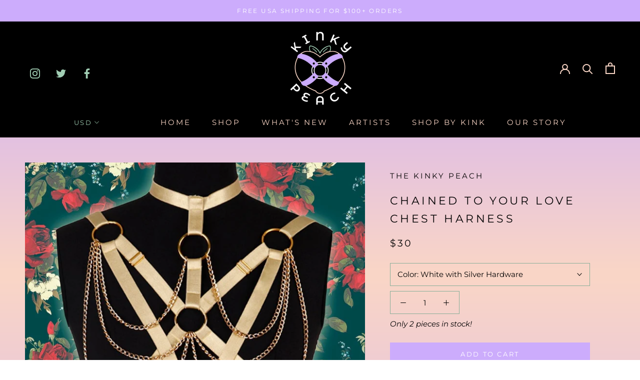

--- FILE ---
content_type: text/html; charset=utf-8
request_url: https://thekinkypeach.com/products/chained-to-your-loved-chest-harness
body_size: 31097
content:
    <!doctype html> 
<html class="no-js" lang="en">
  <head>
    <meta charset="utf-8"> 
    <meta http-equiv="X-UA-Compatible" content="IE=edge,chrome=1">
    <meta name="viewport" content="width=device-width, initial-scale=1.0, height=device-height, minimum-scale=1.0, user-scalable=0">
    <meta name="theme-color" content="">

    <title>
      Chained to your Love Chest Harness &ndash; Peach Collective
    </title><meta name="description" content="SizeOne Size but very stretchy and adjustable! Often fits sizes Small-Large. ♡ Chest/Bust: 27-47 inches MaterialSoft Elastic with either Silver or Gold Hardware"><link rel="canonical" href="https://thekinkypeach.com/products/chained-to-your-loved-chest-harness"><meta property="og:type" content="product">
  <meta property="og:title" content="Chained to your Love Chest Harness"><meta property="og:image" content="http://thekinkypeach.com/cdn/shop/products/H6147b36c81f8458aa752219a20b304d3O_grande.jpg?v=1640236668">
    <meta property="og:image:secure_url" content="https://thekinkypeach.com/cdn/shop/products/H6147b36c81f8458aa752219a20b304d3O_grande.jpg?v=1640236668"><meta property="og:image" content="http://thekinkypeach.com/cdn/shop/products/H5a439b4193d146da8824f57124dec3fbv_grande.jpg?v=1640236803">
    <meta property="og:image:secure_url" content="https://thekinkypeach.com/cdn/shop/products/H5a439b4193d146da8824f57124dec3fbv_grande.jpg?v=1640236803"><meta property="og:image" content="http://thekinkypeach.com/cdn/shop/products/Hdc2299d7bb5e4411917fec28146cf60aj-2_grande.jpg?v=1640236913">
    <meta property="og:image:secure_url" content="https://thekinkypeach.com/cdn/shop/products/Hdc2299d7bb5e4411917fec28146cf60aj-2_grande.jpg?v=1640236913"><meta property="product:price:amount" content="30.00">
  <meta property="product:price:currency" content="USD"><meta property="og:description" content="SizeOne Size but very stretchy and adjustable! Often fits sizes Small-Large. ♡ Chest/Bust: 27-47 inches MaterialSoft Elastic with either Silver or Gold Hardware"><meta property="og:url" content="https://thekinkypeach.com/products/chained-to-your-loved-chest-harness">
<meta property="og:site_name" content="Peach Collective"><meta name="twitter:card" content="summary"><meta name="twitter:title" content="Chained to your Love Chest Harness">
  <meta name="twitter:description" content="
SizeOne Size but very stretchy and adjustable! Often fits sizes Small-Large.
♡ Chest/Bust: 27-47 inches
MaterialSoft Elastic with either Silver or Gold Hardware">
  <meta name="twitter:image" content="https://thekinkypeach.com/cdn/shop/products/H6147b36c81f8458aa752219a20b304d3O_600x600_crop_center.jpg?v=1640236668">

      <script>window.performance && window.performance.mark && window.performance.mark('shopify.content_for_header.start');</script><meta id="shopify-digital-wallet" name="shopify-digital-wallet" content="/25831211086/digital_wallets/dialog">
<meta name="shopify-checkout-api-token" content="db96921d5d4a310a02a14fdf954c66ba">
<meta id="in-context-paypal-metadata" data-shop-id="25831211086" data-venmo-supported="true" data-environment="production" data-locale="en_US" data-paypal-v4="true" data-currency="USD">
<link rel="alternate" type="application/json+oembed" href="https://thekinkypeach.com/products/chained-to-your-loved-chest-harness.oembed">
<script async="async" data-src="/checkouts/internal/preloads.js?locale=en-US"></script>
<script id="shopify-features" type="application/json">{"accessToken":"db96921d5d4a310a02a14fdf954c66ba","betas":["rich-media-storefront-analytics"],"domain":"thekinkypeach.com","predictiveSearch":true,"shopId":25831211086,"locale":"en"}</script>
<script>var Shopify = Shopify || {};
Shopify.shop = "the-kinky-peach.myshopify.com";
Shopify.locale = "en";
Shopify.currency = {"active":"USD","rate":"1.0"};
Shopify.country = "US";
Shopify.theme = {"name":"Prestige Dev Copy 11\/26\/2021","id":120764563534,"schema_name":"Prestige","schema_version":"4.4.2","theme_store_id":855,"role":"main"};
Shopify.theme.handle = "null";
Shopify.theme.style = {"id":null,"handle":null};
Shopify.cdnHost = "thekinkypeach.com/cdn";
Shopify.routes = Shopify.routes || {};
Shopify.routes.root = "/";</script>
<script type="module">!function(o){(o.Shopify=o.Shopify||{}).modules=!0}(window);</script>
<script>!function(o){function n(){var o=[];function n(){o.push(Array.prototype.slice.apply(arguments))}return n.q=o,n}var t=o.Shopify=o.Shopify||{};t.loadFeatures=n(),t.autoloadFeatures=n()}(window);</script>
<script id="shop-js-analytics" type="application/json">{"pageType":"product"}</script>
<script defer="defer" async type="module" data-src="//thekinkypeach.com/cdn/shopifycloud/shop-js/modules/v2/client.init-shop-cart-sync_BApSsMSl.en.esm.js"></script>
<script defer="defer" async type="module" data-src="//thekinkypeach.com/cdn/shopifycloud/shop-js/modules/v2/chunk.common_CBoos6YZ.esm.js"></script>
<script type="module">
  await import("//thekinkypeach.com/cdn/shopifycloud/shop-js/modules/v2/client.init-shop-cart-sync_BApSsMSl.en.esm.js");
await import("//thekinkypeach.com/cdn/shopifycloud/shop-js/modules/v2/chunk.common_CBoos6YZ.esm.js");

  window.Shopify.SignInWithShop?.initShopCartSync?.({"fedCMEnabled":true,"windoidEnabled":true});

</script>
<script>(function() {
  var isLoaded = false;
  function asyncLoad() {
    if (isLoaded) return;
    isLoaded = true;
    var urls = ["https:\/\/na.shgcdn3.com\/collector.js?shop=the-kinky-peach.myshopify.com","https:\/\/js.smile.io\/v1\/smile-shopify.js?shop=the-kinky-peach.myshopify.com","\/\/cdn.shopify.com\/proxy\/77fdba5dd0ec5417404c2e2815d8bfa122f00d48b536123ce1e7ca14110a7871\/api.goaffpro.com\/loader.js?shop=the-kinky-peach.myshopify.com\u0026sp-cache-control=cHVibGljLCBtYXgtYWdlPTkwMA","https:\/\/cdn.shopify.com\/s\/files\/1\/0258\/3121\/1086\/t\/8\/assets\/postscript-sdk.js?v=1603766784\u0026shopId=12019\u0026shop=the-kinky-peach.myshopify.com","https:\/\/cdn.shopify.com\/s\/files\/1\/0258\/3121\/1086\/t\/11\/assets\/globo.options.init.js?v=1637998376\u0026shop=the-kinky-peach.myshopify.com"];
    for (var i = 0; i < urls.length; i++) {
      var s = document.createElement('script');
      s.type = 'text/javascript';
      s.async = true;
      s.src = urls[i];
      var x = document.getElementsByTagName('script')[0];
      x.parentNode.insertBefore(s, x);
    }
  };
  document.addEventListener('StartAsyncLoading',function(event){asyncLoad();});if(window.attachEvent) {
    window.attachEvent('onload', function(){});
  } else {
    window.addEventListener('load', function(){}, false);
  }
})();</script>
<script id="__st">var __st={"a":25831211086,"offset":-28800,"reqid":"492bd571-bd92-4231-a105-d2f0c547ced9-1768884939","pageurl":"thekinkypeach.com\/products\/chained-to-your-loved-chest-harness","u":"f7b836b16c4a","p":"product","rtyp":"product","rid":6681419808846};</script>
<script>window.ShopifyPaypalV4VisibilityTracking = true;</script>
<script id="captcha-bootstrap">!function(){'use strict';const t='contact',e='account',n='new_comment',o=[[t,t],['blogs',n],['comments',n],[t,'customer']],c=[[e,'customer_login'],[e,'guest_login'],[e,'recover_customer_password'],[e,'create_customer']],r=t=>t.map((([t,e])=>`form[action*='/${t}']:not([data-nocaptcha='true']) input[name='form_type'][value='${e}']`)).join(','),a=t=>()=>t?[...document.querySelectorAll(t)].map((t=>t.form)):[];function s(){const t=[...o],e=r(t);return a(e)}const i='password',u='form_key',d=['recaptcha-v3-token','g-recaptcha-response','h-captcha-response',i],f=()=>{try{return window.sessionStorage}catch{return}},m='__shopify_v',_=t=>t.elements[u];function p(t,e,n=!1){try{const o=window.sessionStorage,c=JSON.parse(o.getItem(e)),{data:r}=function(t){const{data:e,action:n}=t;return t[m]||n?{data:e,action:n}:{data:t,action:n}}(c);for(const[e,n]of Object.entries(r))t.elements[e]&&(t.elements[e].value=n);n&&o.removeItem(e)}catch(o){console.error('form repopulation failed',{error:o})}}const l='form_type',E='cptcha';function T(t){t.dataset[E]=!0}const w=window,h=w.document,L='Shopify',v='ce_forms',y='captcha';let A=!1;((t,e)=>{const n=(g='f06e6c50-85a8-45c8-87d0-21a2b65856fe',I='https://cdn.shopify.com/shopifycloud/storefront-forms-hcaptcha/ce_storefront_forms_captcha_hcaptcha.v1.5.2.iife.js',D={infoText:'Protected by hCaptcha',privacyText:'Privacy',termsText:'Terms'},(t,e,n)=>{const o=w[L][v],c=o.bindForm;if(c)return c(t,g,e,D).then(n);var r;o.q.push([[t,g,e,D],n]),r=I,A||(h.body.append(Object.assign(h.createElement('script'),{id:'captcha-provider',async:!0,src:r})),A=!0)});var g,I,D;w[L]=w[L]||{},w[L][v]=w[L][v]||{},w[L][v].q=[],w[L][y]=w[L][y]||{},w[L][y].protect=function(t,e){n(t,void 0,e),T(t)},Object.freeze(w[L][y]),function(t,e,n,w,h,L){const[v,y,A,g]=function(t,e,n){const i=e?o:[],u=t?c:[],d=[...i,...u],f=r(d),m=r(i),_=r(d.filter((([t,e])=>n.includes(e))));return[a(f),a(m),a(_),s()]}(w,h,L),I=t=>{const e=t.target;return e instanceof HTMLFormElement?e:e&&e.form},D=t=>v().includes(t);t.addEventListener('submit',(t=>{const e=I(t);if(!e)return;const n=D(e)&&!e.dataset.hcaptchaBound&&!e.dataset.recaptchaBound,o=_(e),c=g().includes(e)&&(!o||!o.value);(n||c)&&t.preventDefault(),c&&!n&&(function(t){try{if(!f())return;!function(t){const e=f();if(!e)return;const n=_(t);if(!n)return;const o=n.value;o&&e.removeItem(o)}(t);const e=Array.from(Array(32),(()=>Math.random().toString(36)[2])).join('');!function(t,e){_(t)||t.append(Object.assign(document.createElement('input'),{type:'hidden',name:u})),t.elements[u].value=e}(t,e),function(t,e){const n=f();if(!n)return;const o=[...t.querySelectorAll(`input[type='${i}']`)].map((({name:t})=>t)),c=[...d,...o],r={};for(const[a,s]of new FormData(t).entries())c.includes(a)||(r[a]=s);n.setItem(e,JSON.stringify({[m]:1,action:t.action,data:r}))}(t,e)}catch(e){console.error('failed to persist form',e)}}(e),e.submit())}));const S=(t,e)=>{t&&!t.dataset[E]&&(n(t,e.some((e=>e===t))),T(t))};for(const o of['focusin','change'])t.addEventListener(o,(t=>{const e=I(t);D(e)&&S(e,y())}));const B=e.get('form_key'),M=e.get(l),P=B&&M;t.addEventListener('DOMContentLoaded',(()=>{const t=y();if(P)for(const e of t)e.elements[l].value===M&&p(e,B);[...new Set([...A(),...v().filter((t=>'true'===t.dataset.shopifyCaptcha))])].forEach((e=>S(e,t)))}))}(h,new URLSearchParams(w.location.search),n,t,e,['guest_login'])})(!0,!0)}();</script>
<script integrity="sha256-4kQ18oKyAcykRKYeNunJcIwy7WH5gtpwJnB7kiuLZ1E=" data-source-attribution="shopify.loadfeatures" defer="defer" data-src="//thekinkypeach.com/cdn/shopifycloud/storefront/assets/storefront/load_feature-a0a9edcb.js" crossorigin="anonymous"></script>
<script data-source-attribution="shopify.dynamic_checkout.dynamic.init">var Shopify=Shopify||{};Shopify.PaymentButton=Shopify.PaymentButton||{isStorefrontPortableWallets:!0,init:function(){window.Shopify.PaymentButton.init=function(){};var t=document.createElement("script");t.data-src="https://thekinkypeach.com/cdn/shopifycloud/portable-wallets/latest/portable-wallets.en.js",t.type="module",document.head.appendChild(t)}};
</script>
<script data-source-attribution="shopify.dynamic_checkout.buyer_consent">
  function portableWalletsHideBuyerConsent(e){var t=document.getElementById("shopify-buyer-consent"),n=document.getElementById("shopify-subscription-policy-button");t&&n&&(t.classList.add("hidden"),t.setAttribute("aria-hidden","true"),n.removeEventListener("click",e))}function portableWalletsShowBuyerConsent(e){var t=document.getElementById("shopify-buyer-consent"),n=document.getElementById("shopify-subscription-policy-button");t&&n&&(t.classList.remove("hidden"),t.removeAttribute("aria-hidden"),n.addEventListener("click",e))}window.Shopify?.PaymentButton&&(window.Shopify.PaymentButton.hideBuyerConsent=portableWalletsHideBuyerConsent,window.Shopify.PaymentButton.showBuyerConsent=portableWalletsShowBuyerConsent);
</script>
<script data-source-attribution="shopify.dynamic_checkout.cart.bootstrap">document.addEventListener("DOMContentLoaded",(function(){function t(){return document.querySelector("shopify-accelerated-checkout-cart, shopify-accelerated-checkout")}if(t())Shopify.PaymentButton.init();else{new MutationObserver((function(e,n){t()&&(Shopify.PaymentButton.init(),n.disconnect())})).observe(document.body,{childList:!0,subtree:!0})}}));
</script>
<link id="shopify-accelerated-checkout-styles" rel="stylesheet" media="screen" href="https://thekinkypeach.com/cdn/shopifycloud/portable-wallets/latest/accelerated-checkout-backwards-compat.css" crossorigin="anonymous">
<style id="shopify-accelerated-checkout-cart">
        #shopify-buyer-consent {
  margin-top: 1em;
  display: inline-block;
  width: 100%;
}

#shopify-buyer-consent.hidden {
  display: none;
}

#shopify-subscription-policy-button {
  background: none;
  border: none;
  padding: 0;
  text-decoration: underline;
  font-size: inherit;
  cursor: pointer;
}

#shopify-subscription-policy-button::before {
  box-shadow: none;
}

      </style>

<script>window.performance && window.performance.mark && window.performance.mark('shopify.content_for_header.end');</script>        
 
     
    <link rel="stylesheet"  href="//thekinkypeach.com/cdn/shop/t/11/assets/theme.scss.css?v=72807143200626742031762991254">

    <script>
      // This allows to expose several variables to the global scope, to be used in scripts
      window.theme = {
        template: "product",
        localeRootUrl: '',
        shopCurrency: "USD",
        moneyFormat: "${{amount}}",
        moneyWithCurrencyFormat: "${{amount}} USD",
        useNativeMultiCurrency: false,
        currencyConversionEnabled: true,
        currencyConversionMoneyFormat: "money_format",
        currencyConversionRoundAmounts: true,
        productImageSize: "square",
        searchMode: "product,article,page",
        showPageTransition: false,
        showElementStaggering: true,
        showImageZooming: true
      };

      window.languages = {
        cartAddNote: "Add Order Note",
        cartEditNote: "Edit Order Note",
        productImageLoadingError: "This image could not be loaded. Please try to reload the page.",
        productFormAddToCart: "Add to cart",
        productFormUnavailable: "Unavailable",
        productFormSoldOut: "Sold Out",
        shippingEstimatorOneResult: "1 option available:",
        shippingEstimatorMoreResults: "{{count}} options available:",
        shippingEstimatorNoResults: "No shipping could be found"
      };

      window.lazySizesConfig = {
        loadHidden: false,
        hFac: 0.5,
        expFactor: 2,
        ricTimeout: 150,
        lazyClass: 'Image--lazyLoad',
        loadingClass: 'Image--lazyLoading',
        loadedClass: 'Image--lazyLoaded'
      };

      document.documentElement.className = document.documentElement.className.replace('no-js', 'js');
      document.documentElement.style.setProperty('--window-height', window.innerHeight + 'px');

      // We do a quick detection of some features (we could use Modernizr but for so little...)
      (function() {
        document.documentElement.className += ((window.CSS && window.CSS.supports('(position: sticky) or (position: -webkit-sticky)')) ? ' supports-sticky' : ' no-supports-sticky');
        document.documentElement.className += (window.matchMedia('(-moz-touch-enabled: 1), (hover: none)')).matches ? ' no-supports-hover' : ' supports-hover';
      }());

      // This code is done to force reload the page when the back button is hit (which allows to fix stale data on cart, for instance)
      if (performance.navigation.type === 2) {
        location.reload(true);
      }
    </script>

    <script src="//thekinkypeach.com/cdn/shop/t/11/assets/lazysizes.min.js?v=174358363404432586981637998377" async></script>

    
      <script src="//cdn.shopify.com/s/javascripts/currencies.js" defer></script>
    
<script data-src="https://polyfill-fastly.net/v3/polyfill.min.js?unknown=polyfill&features=fetch,Element.prototype.closest,Element.prototype.remove,Element.prototype.classList,Array.prototype.includes,Array.prototype.fill,Object.assign,CustomEvent,IntersectionObserver,IntersectionObserverEntry,URL" defer></script>
    <script src="//thekinkypeach.com/cdn/shop/t/11/assets/libs.min.js?v=88466822118989791001637998378" defer></script>
    <script src="//thekinkypeach.com/cdn/shop/t/11/assets/theme.min.js?v=135174551101602897611637998380" defer></script>
    <script data-src="//thekinkypeach.com/cdn/shop/t/11/assets/custom.js?v=8814717088703906631637998375" defer></script>

    
  <script type="application/ld+json">
  {
    "@context": "http://schema.org",
    "@type": "Product",
    "offers": [{
          "@type": "Offer",
          "name": "Black with Gold Hardware",
          "availability":"https://schema.org/OutOfStock",
          "price": "30.00",
          "priceCurrency": "USD",
          "priceValidUntil": "2026-01-29","sku": "P03","url": "https://thekinkypeach.com/products/chained-to-your-loved-chest-harness?variant=39597045252174"
        },
{
          "@type": "Offer",
          "name": "White with Silver Hardware",
          "availability":"https://schema.org/InStock",
          "price": "30.00",
          "priceCurrency": "USD",
          "priceValidUntil": "2026-01-29","sku": "P03","url": "https://thekinkypeach.com/products/chained-to-your-loved-chest-harness?variant=39597045284942"
        },
{
          "@type": "Offer",
          "name": "Red with Gold Hardware",
          "availability":"https://schema.org/OutOfStock",
          "price": "30.00",
          "priceCurrency": "USD",
          "priceValidUntil": "2026-01-29","sku": "P03","url": "https://thekinkypeach.com/products/chained-to-your-loved-chest-harness?variant=39597045317710"
        },
{
          "@type": "Offer",
          "name": "Baby Pink with Silver Hardware",
          "availability":"https://schema.org/InStock",
          "price": "30.00",
          "priceCurrency": "USD",
          "priceValidUntil": "2026-01-29","sku": "P03","url": "https://thekinkypeach.com/products/chained-to-your-loved-chest-harness?variant=39597045350478"
        },
{
          "@type": "Offer",
          "name": "Light Blue with Silver Hardware",
          "availability":"https://schema.org/InStock",
          "price": "30.00",
          "priceCurrency": "USD",
          "priceValidUntil": "2026-01-29","sku": "P03","url": "https://thekinkypeach.com/products/chained-to-your-loved-chest-harness?variant=39597045416014"
        },
{
          "@type": "Offer",
          "name": "Champagne with Gold Hardware",
          "availability":"https://schema.org/OutOfStock",
          "price": "30.00",
          "priceCurrency": "USD",
          "priceValidUntil": "2026-01-29","sku": "P03","url": "https://thekinkypeach.com/products/chained-to-your-loved-chest-harness?variant=39597045514318"
        }
],

    "brand": {
      "name": "The Kinky Peach"
    },
    "name": "Chained to your Love Chest Harness",
    "description": "\nSizeOne Size but very stretchy and adjustable! Often fits sizes Small-Large.\n♡ Chest\/Bust: 27-47 inches\nMaterialSoft Elastic with either Silver or Gold Hardware",
    "category": "Lingerie",
    "url": "https://thekinkypeach.com/products/chained-to-your-loved-chest-harness",
    "sku": "P03",
    "image": {
      "@type": "ImageObject",
      "url": "https://thekinkypeach.com/cdn/shop/products/H6147b36c81f8458aa752219a20b304d3O_1024x.jpg?v=1640236668",
      "image": "https://thekinkypeach.com/cdn/shop/products/H6147b36c81f8458aa752219a20b304d3O_1024x.jpg?v=1640236668",
      "name": "Chained to your Love Chest Harness",
      "width": "1024",
      "height": "1024"
    }
  }
  </script>

  
  

  

<script type="text/javascript">
  
    window.SHG_CUSTOMER = null;
  
</script>










<link href="https://monorail-edge.shopifysvc.com" rel="dns-prefetch">
<script>(function(){if ("sendBeacon" in navigator && "performance" in window) {try {var session_token_from_headers = performance.getEntriesByType('navigation')[0].serverTiming.find(x => x.name == '_s').description;} catch {var session_token_from_headers = undefined;}var session_cookie_matches = document.cookie.match(/_shopify_s=([^;]*)/);var session_token_from_cookie = session_cookie_matches && session_cookie_matches.length === 2 ? session_cookie_matches[1] : "";var session_token = session_token_from_headers || session_token_from_cookie || "";function handle_abandonment_event(e) {var entries = performance.getEntries().filter(function(entry) {return /monorail-edge.shopifysvc.com/.test(entry.name);});if (!window.abandonment_tracked && entries.length === 0) {window.abandonment_tracked = true;var currentMs = Date.now();var navigation_start = performance.timing.navigationStart;var payload = {shop_id: 25831211086,url: window.location.href,navigation_start,duration: currentMs - navigation_start,session_token,page_type: "product"};window.navigator.sendBeacon("https://monorail-edge.shopifysvc.com/v1/produce", JSON.stringify({schema_id: "online_store_buyer_site_abandonment/1.1",payload: payload,metadata: {event_created_at_ms: currentMs,event_sent_at_ms: currentMs}}));}}window.addEventListener('pagehide', handle_abandonment_event);}}());</script>
<script id="web-pixels-manager-setup">(function e(e,d,r,n,o){if(void 0===o&&(o={}),!Boolean(null===(a=null===(i=window.Shopify)||void 0===i?void 0:i.analytics)||void 0===a?void 0:a.replayQueue)){var i,a;window.Shopify=window.Shopify||{};var t=window.Shopify;t.analytics=t.analytics||{};var s=t.analytics;s.replayQueue=[],s.publish=function(e,d,r){return s.replayQueue.push([e,d,r]),!0};try{self.performance.mark("wpm:start")}catch(e){}var l=function(){var e={modern:/Edge?\/(1{2}[4-9]|1[2-9]\d|[2-9]\d{2}|\d{4,})\.\d+(\.\d+|)|Firefox\/(1{2}[4-9]|1[2-9]\d|[2-9]\d{2}|\d{4,})\.\d+(\.\d+|)|Chrom(ium|e)\/(9{2}|\d{3,})\.\d+(\.\d+|)|(Maci|X1{2}).+ Version\/(15\.\d+|(1[6-9]|[2-9]\d|\d{3,})\.\d+)([,.]\d+|)( \(\w+\)|)( Mobile\/\w+|) Safari\/|Chrome.+OPR\/(9{2}|\d{3,})\.\d+\.\d+|(CPU[ +]OS|iPhone[ +]OS|CPU[ +]iPhone|CPU IPhone OS|CPU iPad OS)[ +]+(15[._]\d+|(1[6-9]|[2-9]\d|\d{3,})[._]\d+)([._]\d+|)|Android:?[ /-](13[3-9]|1[4-9]\d|[2-9]\d{2}|\d{4,})(\.\d+|)(\.\d+|)|Android.+Firefox\/(13[5-9]|1[4-9]\d|[2-9]\d{2}|\d{4,})\.\d+(\.\d+|)|Android.+Chrom(ium|e)\/(13[3-9]|1[4-9]\d|[2-9]\d{2}|\d{4,})\.\d+(\.\d+|)|SamsungBrowser\/([2-9]\d|\d{3,})\.\d+/,legacy:/Edge?\/(1[6-9]|[2-9]\d|\d{3,})\.\d+(\.\d+|)|Firefox\/(5[4-9]|[6-9]\d|\d{3,})\.\d+(\.\d+|)|Chrom(ium|e)\/(5[1-9]|[6-9]\d|\d{3,})\.\d+(\.\d+|)([\d.]+$|.*Safari\/(?![\d.]+ Edge\/[\d.]+$))|(Maci|X1{2}).+ Version\/(10\.\d+|(1[1-9]|[2-9]\d|\d{3,})\.\d+)([,.]\d+|)( \(\w+\)|)( Mobile\/\w+|) Safari\/|Chrome.+OPR\/(3[89]|[4-9]\d|\d{3,})\.\d+\.\d+|(CPU[ +]OS|iPhone[ +]OS|CPU[ +]iPhone|CPU IPhone OS|CPU iPad OS)[ +]+(10[._]\d+|(1[1-9]|[2-9]\d|\d{3,})[._]\d+)([._]\d+|)|Android:?[ /-](13[3-9]|1[4-9]\d|[2-9]\d{2}|\d{4,})(\.\d+|)(\.\d+|)|Mobile Safari.+OPR\/([89]\d|\d{3,})\.\d+\.\d+|Android.+Firefox\/(13[5-9]|1[4-9]\d|[2-9]\d{2}|\d{4,})\.\d+(\.\d+|)|Android.+Chrom(ium|e)\/(13[3-9]|1[4-9]\d|[2-9]\d{2}|\d{4,})\.\d+(\.\d+|)|Android.+(UC? ?Browser|UCWEB|U3)[ /]?(15\.([5-9]|\d{2,})|(1[6-9]|[2-9]\d|\d{3,})\.\d+)\.\d+|SamsungBrowser\/(5\.\d+|([6-9]|\d{2,})\.\d+)|Android.+MQ{2}Browser\/(14(\.(9|\d{2,})|)|(1[5-9]|[2-9]\d|\d{3,})(\.\d+|))(\.\d+|)|K[Aa][Ii]OS\/(3\.\d+|([4-9]|\d{2,})\.\d+)(\.\d+|)/},d=e.modern,r=e.legacy,n=navigator.userAgent;return n.match(d)?"modern":n.match(r)?"legacy":"unknown"}(),u="modern"===l?"modern":"legacy",c=(null!=n?n:{modern:"",legacy:""})[u],f=function(e){return[e.baseUrl,"/wpm","/b",e.hashVersion,"modern"===e.buildTarget?"m":"l",".js"].join("")}({baseUrl:d,hashVersion:r,buildTarget:u}),m=function(e){var d=e.version,r=e.bundleTarget,n=e.surface,o=e.pageUrl,i=e.monorailEndpoint;return{emit:function(e){var a=e.status,t=e.errorMsg,s=(new Date).getTime(),l=JSON.stringify({metadata:{event_sent_at_ms:s},events:[{schema_id:"web_pixels_manager_load/3.1",payload:{version:d,bundle_target:r,page_url:o,status:a,surface:n,error_msg:t},metadata:{event_created_at_ms:s}}]});if(!i)return console&&console.warn&&console.warn("[Web Pixels Manager] No Monorail endpoint provided, skipping logging."),!1;try{return self.navigator.sendBeacon.bind(self.navigator)(i,l)}catch(e){}var u=new XMLHttpRequest;try{return u.open("POST",i,!0),u.setRequestHeader("Content-Type","text/plain"),u.send(l),!0}catch(e){return console&&console.warn&&console.warn("[Web Pixels Manager] Got an unhandled error while logging to Monorail."),!1}}}}({version:r,bundleTarget:l,surface:e.surface,pageUrl:self.location.href,monorailEndpoint:e.monorailEndpoint});try{o.browserTarget=l,function(e){var d=e.src,r=e.async,n=void 0===r||r,o=e.onload,i=e.onerror,a=e.sri,t=e.scriptDataAttributes,s=void 0===t?{}:t,l=document.createElement("script"),u=document.querySelector("head"),c=document.querySelector("body");if(l.async=n,l.src=d,a&&(l.integrity=a,l.crossOrigin="anonymous"),s)for(var f in s)if(Object.prototype.hasOwnProperty.call(s,f))try{l.dataset[f]=s[f]}catch(e){}if(o&&l.addEventListener("load",o),i&&l.addEventListener("error",i),u)u.appendChild(l);else{if(!c)throw new Error("Did not find a head or body element to append the script");c.appendChild(l)}}({src:f,async:!0,onload:function(){if(!function(){var e,d;return Boolean(null===(d=null===(e=window.Shopify)||void 0===e?void 0:e.analytics)||void 0===d?void 0:d.initialized)}()){var d=window.webPixelsManager.init(e)||void 0;if(d){var r=window.Shopify.analytics;r.replayQueue.forEach((function(e){var r=e[0],n=e[1],o=e[2];d.publishCustomEvent(r,n,o)})),r.replayQueue=[],r.publish=d.publishCustomEvent,r.visitor=d.visitor,r.initialized=!0}}},onerror:function(){return m.emit({status:"failed",errorMsg:"".concat(f," has failed to load")})},sri:function(e){var d=/^sha384-[A-Za-z0-9+/=]+$/;return"string"==typeof e&&d.test(e)}(c)?c:"",scriptDataAttributes:o}),m.emit({status:"loading"})}catch(e){m.emit({status:"failed",errorMsg:(null==e?void 0:e.message)||"Unknown error"})}}})({shopId: 25831211086,storefrontBaseUrl: "https://thekinkypeach.com",extensionsBaseUrl: "https://extensions.shopifycdn.com/cdn/shopifycloud/web-pixels-manager",monorailEndpoint: "https://monorail-edge.shopifysvc.com/unstable/produce_batch",surface: "storefront-renderer",enabledBetaFlags: ["2dca8a86"],webPixelsConfigList: [{"id":"1630830898","configuration":"{\"shopId\":\"12019\"}","eventPayloadVersion":"v1","runtimeContext":"STRICT","scriptVersion":"e57a43765e0d230c1bcb12178c1ff13f","type":"APP","apiClientId":2328352,"privacyPurposes":[],"dataSharingAdjustments":{"protectedCustomerApprovalScopes":["read_customer_address","read_customer_email","read_customer_name","read_customer_personal_data","read_customer_phone"]}},{"id":"1459323186","configuration":"{\"shop\":\"the-kinky-peach.myshopify.com\",\"cookie_duration\":\"604800\"}","eventPayloadVersion":"v1","runtimeContext":"STRICT","scriptVersion":"a2e7513c3708f34b1f617d7ce88f9697","type":"APP","apiClientId":2744533,"privacyPurposes":["ANALYTICS","MARKETING"],"dataSharingAdjustments":{"protectedCustomerApprovalScopes":["read_customer_address","read_customer_email","read_customer_name","read_customer_personal_data","read_customer_phone"]}},{"id":"shopify-app-pixel","configuration":"{}","eventPayloadVersion":"v1","runtimeContext":"STRICT","scriptVersion":"0450","apiClientId":"shopify-pixel","type":"APP","privacyPurposes":["ANALYTICS","MARKETING"]},{"id":"shopify-custom-pixel","eventPayloadVersion":"v1","runtimeContext":"LAX","scriptVersion":"0450","apiClientId":"shopify-pixel","type":"CUSTOM","privacyPurposes":["ANALYTICS","MARKETING"]}],isMerchantRequest: false,initData: {"shop":{"name":"Peach Collective","paymentSettings":{"currencyCode":"USD"},"myshopifyDomain":"the-kinky-peach.myshopify.com","countryCode":"US","storefrontUrl":"https:\/\/thekinkypeach.com"},"customer":null,"cart":null,"checkout":null,"productVariants":[{"price":{"amount":30.0,"currencyCode":"USD"},"product":{"title":"Chained to your Love Chest Harness","vendor":"The Kinky Peach","id":"6681419808846","untranslatedTitle":"Chained to your Love Chest Harness","url":"\/products\/chained-to-your-loved-chest-harness","type":"Lingerie"},"id":"39597045252174","image":{"src":"\/\/thekinkypeach.com\/cdn\/shop\/products\/H6147b36c81f8458aa752219a20b304d3O.jpg?v=1640236668"},"sku":"P03","title":"Black with Gold Hardware","untranslatedTitle":"Black with Gold Hardware"},{"price":{"amount":30.0,"currencyCode":"USD"},"product":{"title":"Chained to your Love Chest Harness","vendor":"The Kinky Peach","id":"6681419808846","untranslatedTitle":"Chained to your Love Chest Harness","url":"\/products\/chained-to-your-loved-chest-harness","type":"Lingerie"},"id":"39597045284942","image":{"src":"\/\/thekinkypeach.com\/cdn\/shop\/products\/H6147b36c81f8458aa752219a20b304d3O.jpg?v=1640236668"},"sku":"P03","title":"White with Silver Hardware","untranslatedTitle":"White with Silver Hardware"},{"price":{"amount":30.0,"currencyCode":"USD"},"product":{"title":"Chained to your Love Chest Harness","vendor":"The Kinky Peach","id":"6681419808846","untranslatedTitle":"Chained to your Love Chest Harness","url":"\/products\/chained-to-your-loved-chest-harness","type":"Lingerie"},"id":"39597045317710","image":{"src":"\/\/thekinkypeach.com\/cdn\/shop\/products\/H6147b36c81f8458aa752219a20b304d3O.jpg?v=1640236668"},"sku":"P03","title":"Red with Gold Hardware","untranslatedTitle":"Red with Gold Hardware"},{"price":{"amount":30.0,"currencyCode":"USD"},"product":{"title":"Chained to your Love Chest Harness","vendor":"The Kinky Peach","id":"6681419808846","untranslatedTitle":"Chained to your Love Chest Harness","url":"\/products\/chained-to-your-loved-chest-harness","type":"Lingerie"},"id":"39597045350478","image":{"src":"\/\/thekinkypeach.com\/cdn\/shop\/products\/H6147b36c81f8458aa752219a20b304d3O.jpg?v=1640236668"},"sku":"P03","title":"Baby Pink with Silver Hardware","untranslatedTitle":"Baby Pink with Silver Hardware"},{"price":{"amount":30.0,"currencyCode":"USD"},"product":{"title":"Chained to your Love Chest Harness","vendor":"The Kinky Peach","id":"6681419808846","untranslatedTitle":"Chained to your Love Chest Harness","url":"\/products\/chained-to-your-loved-chest-harness","type":"Lingerie"},"id":"39597045416014","image":{"src":"\/\/thekinkypeach.com\/cdn\/shop\/products\/H6147b36c81f8458aa752219a20b304d3O.jpg?v=1640236668"},"sku":"P03","title":"Light Blue with Silver Hardware","untranslatedTitle":"Light Blue with Silver Hardware"},{"price":{"amount":30.0,"currencyCode":"USD"},"product":{"title":"Chained to your Love Chest Harness","vendor":"The Kinky Peach","id":"6681419808846","untranslatedTitle":"Chained to your Love Chest Harness","url":"\/products\/chained-to-your-loved-chest-harness","type":"Lingerie"},"id":"39597045514318","image":{"src":"\/\/thekinkypeach.com\/cdn\/shop\/products\/H6147b36c81f8458aa752219a20b304d3O.jpg?v=1640236668"},"sku":"P03","title":"Champagne with Gold Hardware","untranslatedTitle":"Champagne with Gold Hardware"}],"purchasingCompany":null},},"https://thekinkypeach.com/cdn","fcfee988w5aeb613cpc8e4bc33m6693e112",{"modern":"","legacy":""},{"shopId":"25831211086","storefrontBaseUrl":"https:\/\/thekinkypeach.com","extensionBaseUrl":"https:\/\/extensions.shopifycdn.com\/cdn\/shopifycloud\/web-pixels-manager","surface":"storefront-renderer","enabledBetaFlags":"[\"2dca8a86\"]","isMerchantRequest":"false","hashVersion":"fcfee988w5aeb613cpc8e4bc33m6693e112","publish":"custom","events":"[[\"page_viewed\",{}],[\"product_viewed\",{\"productVariant\":{\"price\":{\"amount\":30.0,\"currencyCode\":\"USD\"},\"product\":{\"title\":\"Chained to your Love Chest Harness\",\"vendor\":\"The Kinky Peach\",\"id\":\"6681419808846\",\"untranslatedTitle\":\"Chained to your Love Chest Harness\",\"url\":\"\/products\/chained-to-your-loved-chest-harness\",\"type\":\"Lingerie\"},\"id\":\"39597045284942\",\"image\":{\"src\":\"\/\/thekinkypeach.com\/cdn\/shop\/products\/H6147b36c81f8458aa752219a20b304d3O.jpg?v=1640236668\"},\"sku\":\"P03\",\"title\":\"White with Silver Hardware\",\"untranslatedTitle\":\"White with Silver Hardware\"}}]]"});</script><script>
  window.ShopifyAnalytics = window.ShopifyAnalytics || {};
  window.ShopifyAnalytics.meta = window.ShopifyAnalytics.meta || {};
  window.ShopifyAnalytics.meta.currency = 'USD';
  var meta = {"product":{"id":6681419808846,"gid":"gid:\/\/shopify\/Product\/6681419808846","vendor":"The Kinky Peach","type":"Lingerie","handle":"chained-to-your-loved-chest-harness","variants":[{"id":39597045252174,"price":3000,"name":"Chained to your Love Chest Harness - Black with Gold Hardware","public_title":"Black with Gold Hardware","sku":"P03"},{"id":39597045284942,"price":3000,"name":"Chained to your Love Chest Harness - White with Silver Hardware","public_title":"White with Silver Hardware","sku":"P03"},{"id":39597045317710,"price":3000,"name":"Chained to your Love Chest Harness - Red with Gold Hardware","public_title":"Red with Gold Hardware","sku":"P03"},{"id":39597045350478,"price":3000,"name":"Chained to your Love Chest Harness - Baby Pink with Silver Hardware","public_title":"Baby Pink with Silver Hardware","sku":"P03"},{"id":39597045416014,"price":3000,"name":"Chained to your Love Chest Harness - Light Blue with Silver Hardware","public_title":"Light Blue with Silver Hardware","sku":"P03"},{"id":39597045514318,"price":3000,"name":"Chained to your Love Chest Harness - Champagne with Gold Hardware","public_title":"Champagne with Gold Hardware","sku":"P03"}],"remote":false},"page":{"pageType":"product","resourceType":"product","resourceId":6681419808846,"requestId":"492bd571-bd92-4231-a105-d2f0c547ced9-1768884939"}};
  for (var attr in meta) {
    window.ShopifyAnalytics.meta[attr] = meta[attr];
  }
</script>
<script class="analytics">
  (function () {
    var customDocumentWrite = function(content) {
      var jquery = null;

      if (window.jQuery) {
        jquery = window.jQuery;
      } else if (window.Checkout && window.Checkout.$) {
        jquery = window.Checkout.$;
      }

      if (jquery) {
        jquery('body').append(content);
      }
    };

    var hasLoggedConversion = function(token) {
      if (token) {
        return document.cookie.indexOf('loggedConversion=' + token) !== -1;
      }
      return false;
    }

    var setCookieIfConversion = function(token) {
      if (token) {
        var twoMonthsFromNow = new Date(Date.now());
        twoMonthsFromNow.setMonth(twoMonthsFromNow.getMonth() + 2);

        document.cookie = 'loggedConversion=' + token + '; expires=' + twoMonthsFromNow;
      }
    }

    var trekkie = window.ShopifyAnalytics.lib = window.trekkie = window.trekkie || [];
    if (trekkie.integrations) {
      return;
    }
    trekkie.methods = [
      'identify',
      'page',
      'ready',
      'track',
      'trackForm',
      'trackLink'
    ];
    trekkie.factory = function(method) {
      return function() {
        var args = Array.prototype.slice.call(arguments);
        args.unshift(method);
        trekkie.push(args);
        return trekkie;
      };
    };
    for (var i = 0; i < trekkie.methods.length; i++) {
      var key = trekkie.methods[i];
      trekkie[key] = trekkie.factory(key);
    }
    trekkie.load = function(config) {
      trekkie.config = config || {};
      trekkie.config.initialDocumentCookie = document.cookie;
      var first = document.getElementsByTagName('script')[0];
      var script = document.createElement('script');
      script.type = 'text/javascript';
      script.onerror = function(e) {
        var scriptFallback = document.createElement('script');
        scriptFallback.type = 'text/javascript';
        scriptFallback.onerror = function(error) {
                var Monorail = {
      produce: function produce(monorailDomain, schemaId, payload) {
        var currentMs = new Date().getTime();
        var event = {
          schema_id: schemaId,
          payload: payload,
          metadata: {
            event_created_at_ms: currentMs,
            event_sent_at_ms: currentMs
          }
        };
        return Monorail.sendRequest("https://" + monorailDomain + "/v1/produce", JSON.stringify(event));
      },
      sendRequest: function sendRequest(endpointUrl, payload) {
        // Try the sendBeacon API
        if (window && window.navigator && typeof window.navigator.sendBeacon === 'function' && typeof window.Blob === 'function' && !Monorail.isIos12()) {
          var blobData = new window.Blob([payload], {
            type: 'text/plain'
          });

          if (window.navigator.sendBeacon(endpointUrl, blobData)) {
            return true;
          } // sendBeacon was not successful

        } // XHR beacon

        var xhr = new XMLHttpRequest();

        try {
          xhr.open('POST', endpointUrl);
          xhr.setRequestHeader('Content-Type', 'text/plain');
          xhr.send(payload);
        } catch (e) {
          console.log(e);
        }

        return false;
      },
      isIos12: function isIos12() {
        return window.navigator.userAgent.lastIndexOf('iPhone; CPU iPhone OS 12_') !== -1 || window.navigator.userAgent.lastIndexOf('iPad; CPU OS 12_') !== -1;
      }
    };
    Monorail.produce('monorail-edge.shopifysvc.com',
      'trekkie_storefront_load_errors/1.1',
      {shop_id: 25831211086,
      theme_id: 120764563534,
      app_name: "storefront",
      context_url: window.location.href,
      source_url: "//thekinkypeach.com/cdn/s/trekkie.storefront.cd680fe47e6c39ca5d5df5f0a32d569bc48c0f27.min.js"});

        };
        scriptFallback.async = true;
        scriptFallback.src = '//thekinkypeach.com/cdn/s/trekkie.storefront.cd680fe47e6c39ca5d5df5f0a32d569bc48c0f27.min.js';
        first.parentNode.insertBefore(scriptFallback, first);
      };
      script.async = true;
      script.src = '//thekinkypeach.com/cdn/s/trekkie.storefront.cd680fe47e6c39ca5d5df5f0a32d569bc48c0f27.min.js';
      first.parentNode.insertBefore(script, first);
    };
    trekkie.load(
      {"Trekkie":{"appName":"storefront","development":false,"defaultAttributes":{"shopId":25831211086,"isMerchantRequest":null,"themeId":120764563534,"themeCityHash":"2157741900282993054","contentLanguage":"en","currency":"USD","eventMetadataId":"a27ff4e6-f3d7-48e7-ad07-eae69f47c925"},"isServerSideCookieWritingEnabled":true,"monorailRegion":"shop_domain","enabledBetaFlags":["65f19447"]},"Session Attribution":{},"S2S":{"facebookCapiEnabled":false,"source":"trekkie-storefront-renderer","apiClientId":580111}}
    );

    var loaded = false;
    trekkie.ready(function() {
      if (loaded) return;
      loaded = true;

      window.ShopifyAnalytics.lib = window.trekkie;

      var originalDocumentWrite = document.write;
      document.write = customDocumentWrite;
      try { window.ShopifyAnalytics.merchantGoogleAnalytics.call(this); } catch(error) {};
      document.write = originalDocumentWrite;

      window.ShopifyAnalytics.lib.page(null,{"pageType":"product","resourceType":"product","resourceId":6681419808846,"requestId":"492bd571-bd92-4231-a105-d2f0c547ced9-1768884939","shopifyEmitted":true});

      var match = window.location.pathname.match(/checkouts\/(.+)\/(thank_you|post_purchase)/)
      var token = match? match[1]: undefined;
      if (!hasLoggedConversion(token)) {
        setCookieIfConversion(token);
        window.ShopifyAnalytics.lib.track("Viewed Product",{"currency":"USD","variantId":39597045252174,"productId":6681419808846,"productGid":"gid:\/\/shopify\/Product\/6681419808846","name":"Chained to your Love Chest Harness - Black with Gold Hardware","price":"30.00","sku":"P03","brand":"The Kinky Peach","variant":"Black with Gold Hardware","category":"Lingerie","nonInteraction":true,"remote":false},undefined,undefined,{"shopifyEmitted":true});
      window.ShopifyAnalytics.lib.track("monorail:\/\/trekkie_storefront_viewed_product\/1.1",{"currency":"USD","variantId":39597045252174,"productId":6681419808846,"productGid":"gid:\/\/shopify\/Product\/6681419808846","name":"Chained to your Love Chest Harness - Black with Gold Hardware","price":"30.00","sku":"P03","brand":"The Kinky Peach","variant":"Black with Gold Hardware","category":"Lingerie","nonInteraction":true,"remote":false,"referer":"https:\/\/thekinkypeach.com\/products\/chained-to-your-loved-chest-harness"});
      }
    });


        var eventsListenerScript = document.createElement('script');
        eventsListenerScript.async = true;
        eventsListenerScript.src = "//thekinkypeach.com/cdn/shopifycloud/storefront/assets/shop_events_listener-3da45d37.js";
        document.getElementsByTagName('head')[0].appendChild(eventsListenerScript);

})();</script>
<script
  defer
  src="https://thekinkypeach.com/cdn/shopifycloud/perf-kit/shopify-perf-kit-3.0.4.min.js"
  data-application="storefront-renderer"
  data-shop-id="25831211086"
  data-render-region="gcp-us-central1"
  data-page-type="product"
  data-theme-instance-id="120764563534"
  data-theme-name="Prestige"
  data-theme-version="4.4.2"
  data-monorail-region="shop_domain"
  data-resource-timing-sampling-rate="10"
  data-shs="true"
  data-shs-beacon="true"
  data-shs-export-with-fetch="true"
  data-shs-logs-sample-rate="1"
  data-shs-beacon-endpoint="https://thekinkypeach.com/api/collect"
></script>
</head>

  <body class="prestige--v4  template-product">
    <a class="PageSkipLink u-visually-hidden" href="#main">Skip to content</a>
    <span class="LoadingBar"></span>
    <div class="PageOverlay"></div>
    <div class="PageTransition"></div>

    <div id="shopify-section-popup" class="shopify-section"></div>
    <div id="shopify-section-sidebar-menu" class="shopify-section"><section id="sidebar-menu" class="SidebarMenu Drawer Drawer--small Drawer--fromLeft" aria-hidden="true" data-section-id="sidebar-menu" data-section-type="sidebar-menu">
    <header class="Drawer__Header" data-drawer-animated-left>
      <button class="Drawer__Close Icon-Wrapper--clickable" data-action="close-drawer" data-drawer-id="sidebar-menu" aria-label="Close navigation"><svg class="Icon Icon--close " role="presentation" viewBox="0 0 16 14">
      <path d="M15 0L1 14m14 0L1 0" stroke="currentColor" fill="none" fill-rule="evenodd"></path>
    </svg></button>
    </header>

    <div class="Drawer__Content">
      <div class="Drawer__Main" data-drawer-animated-left data-scrollable>
        <div class="Drawer__Container">
          <nav class="SidebarMenu__Nav SidebarMenu__Nav--primary" aria-label="Sidebar navigation"><div class="Collapsible"><a href="/" class="Collapsible__Button Heading Link Link--primary u-h6">Home</a></div><div class="Collapsible"><button class="Collapsible__Button Heading u-h6" data-action="toggle-collapsible" aria-expanded="false">Shop<span class="Collapsible__Plus"></span>
                  </button>

                  <div class="Collapsible__Inner">
                    <div class="Collapsible__Content"><div class="Collapsible"><button class="Collapsible__Button Heading Text--subdued Link--primary u-h7" data-action="toggle-collapsible" aria-expanded="false">Kinky Toys &amp; Gear (18+)<span class="Collapsible__Plus"></span>
                            </button>

                            <div class="Collapsible__Inner">
                              <div class="Collapsible__Content">
                                <ul class="Linklist Linklist--bordered Linklist--spacingLoose"><li class="Linklist__Item">
                                      <a href="/collections/anal-toys" class="Text--subdued Link Link--primary">Anal Toys</a>
                                    </li><li class="Linklist__Item">
                                      <a href="/collections/beginners-bondage" class="Text--subdued Link Link--primary">Beginner&#39;s Bondage Toys &amp; Gear</a>
                                    </li><li class="Linklist__Item">
                                      <a href="/collections/blindfolds" class="Text--subdued Link Link--primary">Blindfolds</a>
                                    </li><li class="Linklist__Item">
                                      <a href="/collections/bondage-sets" class="Text--subdued Link Link--primary">Bondage Sets</a>
                                    </li><li class="Linklist__Item">
                                      <a href="/collections/collars-leashes" class="Text--subdued Link Link--primary">Collars &amp; Leashes</a>
                                    </li><li class="Linklist__Item">
                                      <a href="/collections/crops-canes" class="Text--subdued Link Link--primary">Crops &amp; Canes</a>
                                    </li><li class="Linklist__Item">
                                      <a href="/collections/cuffs-restraints" class="Text--subdued Link Link--primary">Cuffs &amp; Restraints</a>
                                    </li><li class="Linklist__Item">
                                      <a href="/collections/floggers-whips" class="Text--subdued Link Link--primary">Floggers &amp; Whips</a>
                                    </li><li class="Linklist__Item">
                                      <a href="/collections/gags" class="Text--subdued Link Link--primary">Gags</a>
                                    </li><li class="Linklist__Item">
                                      <a href="/collections/glass-acrylic-toys" class="Text--subdued Link Link--primary">Glass &amp; Acrylic Toys</a>
                                    </li><li class="Linklist__Item">
                                      <a href="/collections/masks-muzzles-hoods" class="Text--subdued Link Link--primary">Masks, Muzzles, &amp; Hoods</a>
                                    </li><li class="Linklist__Item">
                                      <a href="/collections/nipple-toys" class="Text--subdued Link Link--primary">Nipple Toys</a>
                                    </li><li class="Linklist__Item">
                                      <a href="/collections/paddles" class="Text--subdued Link Link--primary">Paddles</a>
                                    </li><li class="Linklist__Item">
                                      <a href="/collections/rope" class="Text--subdued Link Link--primary">Rope</a>
                                    </li><li class="Linklist__Item">
                                      <a href="/collections/attachments-hardware-locks" class="Text--subdued Link Link--primary">Attachments, Hardware, &amp; Accessories</a>
                                    </li><li class="Linklist__Item">
                                      <a href="/collections/shop-all-toys-gear" class="Text--subdued Link Link--primary">Shop All Toys &amp; Gear</a>
                                    </li></ul>
                              </div>
                            </div></div><div class="Collapsible"><button class="Collapsible__Button Heading Text--subdued Link--primary u-h7" data-action="toggle-collapsible" aria-expanded="false">Accessories<span class="Collapsible__Plus"></span>
                            </button>

                            <div class="Collapsible__Inner">
                              <div class="Collapsible__Content">
                                <ul class="Linklist Linklist--bordered Linklist--spacingLoose"><li class="Linklist__Item">
                                      <a href="/collections/vegan-chokers-collars" class="Text--subdued Link Link--primary">Vegan Leather &amp; Vinyl Collars</a>
                                    </li><li class="Linklist__Item">
                                      <a href="/collections/ribbon-collars" class="Text--subdued Link Link--primary">Ribbon Collars</a>
                                    </li><li class="Linklist__Item">
                                      <a href="/collections/collars-leashes" class="Text--subdued Link Link--primary">Tug Proof Collars for Play</a>
                                    </li><li class="Linklist__Item">
                                      <a href="/collections/necklaces" class="Text--subdued Link Link--primary">Necklaces (non-chokers)</a>
                                    </li><li class="Linklist__Item">
                                      <a href="/collections/earrings" class="Text--subdued Link Link--primary">Earrings</a>
                                    </li><li class="Linklist__Item">
                                      <a href="/collections/harnesses-belts-garter" class="Text--subdued Link Link--primary">Harnesses, Belts &amp; Garters</a>
                                    </li><li class="Linklist__Item">
                                      <a href="/collections/masks-face-chains" class="Text--subdued Link Link--primary">Masks &amp; Face Chains</a>
                                    </li><li class="Linklist__Item">
                                      <a href="/collections/hats-hair-accessories" class="Text--subdued Link Link--primary">Hats &amp; Hair Accessories</a>
                                    </li><li class="Linklist__Item">
                                      <a href="/collections/socks-stockings" class="Text--subdued Link Link--primary">Socks &amp; Stockings</a>
                                    </li><li class="Linklist__Item">
                                      <a href="/collections/bags" class="Text--subdued Link Link--primary">Bags</a>
                                    </li><li class="Linklist__Item">
                                      <a href="/collections/shop-all-accessories" class="Text--subdued Link Link--primary">Shop All Accessories</a>
                                    </li></ul>
                              </div>
                            </div></div><div class="Collapsible"><button class="Collapsible__Button Heading Text--subdued Link--primary u-h7" data-action="toggle-collapsible" aria-expanded="false">Art<span class="Collapsible__Plus"></span>
                            </button>

                            <div class="Collapsible__Inner">
                              <div class="Collapsible__Content">
                                <ul class="Linklist Linklist--bordered Linklist--spacingLoose"><li class="Linklist__Item">
                                      <a href="/collections/stickers" class="Text--subdued Link Link--primary">Stickers</a>
                                    </li><li class="Linklist__Item">
                                      <a href="/collections/pins" class="Text--subdued Link Link--primary">Pins</a>
                                    </li><li class="Linklist__Item">
                                      <a href="/collections/art-prints" class="Text--subdued Link Link--primary">Prints</a>
                                    </li><li class="Linklist__Item">
                                      <a href="/collections/keychains" class="Text--subdued Link Link--primary">Keychains</a>
                                    </li><li class="Linklist__Item">
                                      <a href="/collections/shop-all-artwork" class="Text--subdued Link Link--primary">Shop All Artwork</a>
                                    </li></ul>
                              </div>
                            </div></div><div class="Collapsible"><a href="/collections/best-sellers" class="Collapsible__Button Heading Text--subdued Link Link--primary u-h7">Best Sellers</a></div><div class="Collapsible"><button class="Collapsible__Button Heading Text--subdued Link--primary u-h7" data-action="toggle-collapsible" aria-expanded="false">Customs<span class="Collapsible__Plus"></span>
                            </button>

                            <div class="Collapsible__Inner">
                              <div class="Collapsible__Content">
                                <ul class="Linklist Linklist--bordered Linklist--spacingLoose"><li class="Linklist__Item">
                                      <a href="/collections/handcrafted" class="Text--subdued Link Link--primary">Shop all Customs</a>
                                    </li><li class="Linklist__Item">
                                      <a href="/pages/custom-ribbon-collar" class="Text--subdued Link Link--primary">Custom Ribbon Collar Form</a>
                                    </li><li class="Linklist__Item">
                                      <a href="/pages/custom-kinky-plushies" class="Text--subdued Link Link--primary">Custom Kinky Plushie Form</a>
                                    </li><li class="Linklist__Item">
                                      <a href="/pages/custom-adult-pacifier" class="Text--subdued Link Link--primary">Custom Adult Pacifier Form</a>
                                    </li><li class="Linklist__Item">
                                      <a href="/collections/customizations" class="Text--subdued Link Link--primary">Customization Add-Ons</a>
                                    </li></ul>
                              </div>
                            </div></div><div class="Collapsible"><a href="/collections/plushies-stuffies" class="Collapsible__Button Heading Text--subdued Link Link--primary u-h7">Kinky Plushies</a></div><div class="Collapsible"><button class="Collapsible__Button Heading Text--subdued Link--primary u-h7" data-action="toggle-collapsible" aria-expanded="false">Lingerie &amp; Apparel<span class="Collapsible__Plus"></span>
                            </button>

                            <div class="Collapsible__Inner">
                              <div class="Collapsible__Content">
                                <ul class="Linklist Linklist--bordered Linklist--spacingLoose"><li class="Linklist__Item">
                                      <a href="/collections/lingerie-bodysuits" class="Text--subdued Link Link--primary">Lingerie</a>
                                    </li><li class="Linklist__Item">
                                      <a href="/collections/tops" class="Text--subdued Link Link--primary">Tops</a>
                                    </li><li class="Linklist__Item">
                                      <a href="/collections/harnesses-belts-garter" class="Text--subdued Link Link--primary">Harnesses, Belts &amp; Garters</a>
                                    </li><li class="Linklist__Item">
                                      <a href="/collections/undies" class="Text--subdued Link Link--primary">Undies</a>
                                    </li><li class="Linklist__Item">
                                      <a href="/collections/plus-size" class="Text--subdued Link Link--primary">Plus Size</a>
                                    </li><li class="Linklist__Item">
                                      <a href="/collections/hats-beanies" class="Text--subdued Link Link--primary">Hats &amp; Beanies</a>
                                    </li></ul>
                              </div>
                            </div></div><div class="Collapsible"><button class="Collapsible__Button Heading Text--subdued Link--primary u-h7" data-action="toggle-collapsible" aria-expanded="false">Little Space ~ Little Peach<span class="Collapsible__Plus"></span>
                            </button>

                            <div class="Collapsible__Inner">
                              <div class="Collapsible__Content">
                                <ul class="Linklist Linklist--bordered Linklist--spacingLoose"><li class="Linklist__Item">
                                      <a href="/collections/little-peach-adult-pacifiers" class="Text--subdued Link Link--primary">Adult Pacifiers</a>
                                    </li><li class="Linklist__Item">
                                      <a href="/collections/little-peach-teethers-paci-clips" class="Text--subdued Link Link--primary">Teethers &amp; Paci Clips</a>
                                    </li><li class="Linklist__Item">
                                      <a href="/collections/little-peach-toys-rattles-plushies" class="Text--subdued Link Link--primary">Toys, Rattles, &amp; Plushies</a>
                                    </li><li class="Linklist__Item">
                                      <a href="/collections/little-peach-collars" class="Text--subdued Link Link--primary">Collars</a>
                                    </li><li class="Linklist__Item">
                                      <a href="/collections/little-peach-earrings" class="Text--subdued Link Link--primary">Earrings</a>
                                    </li><li class="Linklist__Item">
                                      <a href="/collections/little-peach-stickers" class="Text--subdued Link Link--primary">Stickers</a>
                                    </li></ul>
                              </div>
                            </div></div><div class="Collapsible"><button class="Collapsible__Button Heading Text--subdued Link--primary u-h7" data-action="toggle-collapsible" aria-expanded="false">Miscellaneous<span class="Collapsible__Plus"></span>
                            </button>

                            <div class="Collapsible__Inner">
                              <div class="Collapsible__Content">
                                <ul class="Linklist Linklist--bordered Linklist--spacingLoose"><li class="Linklist__Item">
                                      <a href="/products/peachy-pleasure-gift-card" class="Text--subdued Link Link--primary">Gift Card</a>
                                    </li><li class="Linklist__Item">
                                      <a href="/collections/diy-activities-crafts" class="Text--subdued Link Link--primary">DIY Activities &amp; Crafts</a>
                                    </li><li class="Linklist__Item">
                                      <a href="/collections/soaps" class="Text--subdued Link Link--primary">Soaps</a>
                                    </li></ul>
                              </div>
                            </div></div><div class="Collapsible"><button class="Collapsible__Button Heading Text--subdued Link--primary u-h7" data-action="toggle-collapsible" aria-expanded="false">Shop by Collection<span class="Collapsible__Plus"></span>
                            </button>

                            <div class="Collapsible__Inner">
                              <div class="Collapsible__Content">
                                <ul class="Linklist Linklist--bordered Linklist--spacingLoose"><li class="Linklist__Item">
                                      <a href="/collections/heart-collection" class="Text--subdued Link Link--primary">Hearts Collection</a>
                                    </li><li class="Linklist__Item">
                                      <a href="/collections/kitten-set" class="Text--subdued Link Link--primary">Kitten Collection</a>
                                    </li><li class="Linklist__Item">
                                      <a href="/collections/spikes-collection" class="Text--subdued Link Link--primary">Spikes Collection</a>
                                    </li></ul>
                              </div>
                            </div></div></div>
                  </div></div><div class="Collapsible"><a href="/collections/new" class="Collapsible__Button Heading Link Link--primary u-h6">What&#39;s New</a></div><div class="Collapsible"><button class="Collapsible__Button Heading u-h6" data-action="toggle-collapsible" aria-expanded="false">Artists <span class="Collapsible__Plus"></span>
                  </button>

                  <div class="Collapsible__Inner">
                    <div class="Collapsible__Content"><div class="Collapsible"><button class="Collapsible__Button Heading Text--subdued Link--primary u-h7" data-action="toggle-collapsible" aria-expanded="false">Shop by Artist<span class="Collapsible__Plus"></span>
                            </button>

                            <div class="Collapsible__Inner">
                              <div class="Collapsible__Content">
                                <ul class="Linklist Linklist--bordered Linklist--spacingLoose"><li class="Linklist__Item">
                                      <a href="/collections/agatha-claire" class="Text--subdued Link Link--primary">Agatha Claire</a>
                                    </li><li class="Linklist__Item">
                                      <a href="/collections/build-a-paci-workshop" class="Text--subdued Link Link--primary">Build A Paci Workshop</a>
                                    </li><li class="Linklist__Item">
                                      <a href="/collections/capricorrn-art" class="Text--subdued Link Link--primary">Capricorrn Art</a>
                                    </li><li class="Linklist__Item">
                                      <a href="/collections/danelle-dark-arts" class="Text--subdued Link Link--primary">Danelle Dark Arts</a>
                                    </li><li class="Linklist__Item">
                                      <a href="/collections/dolls-x-cake" class="Text--subdued Link Link--primary">Dolls x Cake</a>
                                    </li><li class="Linklist__Item">
                                      <a href="/collections/glutton-for-punishment-crafts" class="Text--subdued Link Link--primary">Glutton for Punishment Crafts</a>
                                    </li><li class="Linklist__Item">
                                      <a href="/collections/jentrois" class="Text--subdued Link Link--primary">Jentrois</a>
                                    </li><li class="Linklist__Item">
                                      <a href="/collections/karlotik97" class="Text--subdued Link Link--primary">Karlotik97</a>
                                    </li><li class="Linklist__Item">
                                      <a href="/collections/kat-anne" class="Text--subdued Link Link--primary">Lynn Anne</a>
                                    </li><li class="Linklist__Item">
                                      <a href="/collections/madame-whiskers" class="Text--subdued Link Link--primary">Madame Whiskers</a>
                                    </li><li class="Linklist__Item">
                                      <a href="/collections/my-name-is-una" class="Text--subdued Link Link--primary">My Name is Una</a>
                                    </li><li class="Linklist__Item">
                                      <a href="/collections/queer-punk-filipinx" class="Text--subdued Link Link--primary">Queer Punk Filipinx</a>
                                    </li><li class="Linklist__Item">
                                      <a href="/collections/ramrod-novelties" class="Text--subdued Link Link--primary">Ramrod Novelties</a>
                                    </li><li class="Linklist__Item">
                                      <a href="/collections/sallyenrose" class="Text--subdued Link Link--primary">Sallyenrose</a>
                                    </li><li class="Linklist__Item">
                                      <a href="/collections/shrinky-kinks" class="Text--subdued Link Link--primary">Shrinky Kinks</a>
                                    </li><li class="Linklist__Item">
                                      <a href="/collections/sparkle-farts" class="Text--subdued Link Link--primary">Sparkle Farts</a>
                                    </li><li class="Linklist__Item">
                                      <a href="/collections/sticky-art" class="Text--subdued Link Link--primary">Sticky Art</a>
                                    </li><li class="Linklist__Item">
                                      <a href="/collections/sugar-bunny-jasmyn" class="Text--subdued Link Link--primary">Sugar Bunny Jasmyn</a>
                                    </li><li class="Linklist__Item">
                                      <a href="/collections/the-pastel-playground" class="Text--subdued Link Link--primary">The Pastel Playground</a>
                                    </li></ul>
                              </div>
                            </div></div><div class="Collapsible"><button class="Collapsible__Button Heading Text--subdued Link--primary u-h7" data-action="toggle-collapsible" aria-expanded="false">Artist Application<span class="Collapsible__Plus"></span>
                            </button>

                            <div class="Collapsible__Inner">
                              <div class="Collapsible__Content">
                                <ul class="Linklist Linklist--bordered Linklist--spacingLoose"><li class="Linklist__Item">
                                      <a href="/pages/artist-application" class="Text--subdued Link Link--primary">Be Featured!</a>
                                    </li><li class="Linklist__Item">
                                      <a href="/pages/artist-terms-of-service" class="Text--subdued Link Link--primary">Artist Terms of Service</a>
                                    </li></ul>
                              </div>
                            </div></div><div class="Collapsible"><button class="Collapsible__Button Heading Text--subdued Link--primary u-h7" data-action="toggle-collapsible" aria-expanded="false">Crafter Application<span class="Collapsible__Plus"></span>
                            </button>

                            <div class="Collapsible__Inner">
                              <div class="Collapsible__Content">
                                <ul class="Linklist Linklist--bordered Linklist--spacingLoose"><li class="Linklist__Item">
                                      <a href="/pages/crafter-application" class="Text--subdued Link Link--primary">Become Part of Our Collection!</a>
                                    </li><li class="Linklist__Item">
                                      <a href="/pages/crafter-terms-of-service" class="Text--subdued Link Link--primary">Crafter Terms of Service</a>
                                    </li></ul>
                              </div>
                            </div></div></div>
                  </div></div><div class="Collapsible"><button class="Collapsible__Button Heading u-h6" data-action="toggle-collapsible" aria-expanded="false">Shop by Kink<span class="Collapsible__Plus"></span>
                  </button>

                  <div class="Collapsible__Inner">
                    <div class="Collapsible__Content"><div class="Collapsible"><a href="/collections/anal-toys" class="Collapsible__Button Heading Text--subdued Link Link--primary u-h7">Anal Play</a></div><div class="Collapsible"><a href="/collections/bondage" class="Collapsible__Button Heading Text--subdued Link Link--primary u-h7">Bondage</a></div><div class="Collapsible"><a href="/collections/food-play" class="Collapsible__Button Heading Text--subdued Link Link--primary u-h7">Food Play</a></div><div class="Collapsible"><a href="/collections/foot-fetish" class="Collapsible__Button Heading Text--subdued Link Link--primary u-h7">Foot Fetish</a></div><div class="Collapsible"><a href="/collections/group-sex" class="Collapsible__Button Heading Text--subdued Link Link--primary u-h7">Group Sex</a></div><div class="Collapsible"><a href="/collections/humiliation" class="Collapsible__Button Heading Text--subdued Link Link--primary u-h7">Humiliation</a></div><div class="Collapsible"><a href="/collections/impact-play" class="Collapsible__Button Heading Text--subdued Link Link--primary u-h7">Impact Play</a></div><div class="Collapsible"><a href="/collections/tentacles-monsters" class="Collapsible__Button Heading Text--subdued Link Link--primary u-h7">Monsters &amp; Tentacles</a></div><div class="Collapsible"><a href="/collections/pet-play" class="Collapsible__Button Heading Text--subdued Link Link--primary u-h7">Pet Play / Animal Play</a></div><div class="Collapsible"><a href="/collections/sensation-play" class="Collapsible__Button Heading Text--subdued Link Link--primary u-h7">Sensation Play</a></div><div class="Collapsible"><a href="/collections/shibari" class="Collapsible__Button Heading Text--subdued Link Link--primary u-h7">Shibari / Kinbaku (Rope Play)</a></div><div class="Collapsible"><a href="/collections/temperature-play" class="Collapsible__Button Heading Text--subdued Link Link--primary u-h7">Temperature Play</a></div></div>
                  </div></div><div class="Collapsible"><button class="Collapsible__Button Heading u-h6" data-action="toggle-collapsible" aria-expanded="false">Our Story<span class="Collapsible__Plus"></span>
                  </button>

                  <div class="Collapsible__Inner">
                    <div class="Collapsible__Content"><div class="Collapsible"><a href="/pages/our-story" class="Collapsible__Button Heading Text--subdued Link Link--primary u-h7">Our Story</a></div><div class="Collapsible"><a href="/pages/contact-us" class="Collapsible__Button Heading Text--subdued Link Link--primary u-h7">Contact Us</a></div><div class="Collapsible"><a href="/pages/returns-and-exchanges" class="Collapsible__Button Heading Text--subdued Link Link--primary u-h7">Returns &amp; Exchanges</a></div><div class="Collapsible"><a href="/pages/shipping-info" class="Collapsible__Button Heading Text--subdued Link Link--primary u-h7">Shipping Information</a></div><div class="Collapsible"><a href="/pages/collaborations" class="Collapsible__Button Heading Text--subdued Link Link--primary u-h7">Collaborations</a></div></div>
                  </div></div></nav><nav class="SidebarMenu__Nav SidebarMenu__Nav--secondary">
            <ul class="Linklist Linklist--spacingLoose"><li class="Linklist__Item">
                  <a href="/account" class="Text--subdued Link Link--primary">Account</a>
                </li></ul>
          </nav>
        </div>
      </div><aside class="Drawer__Footer" data-drawer-animated-bottom><div class="SidebarMenu__CurrencySelector">
              <div class="Select Select--transparent">
                <select class="CurrencySelector__Select" title="Currency selector"><option value="USD" selected="selected">USD</option><option value="CAD">CAD</option><option value="EUR">EUR</option><option value="GBP">GBP</option></select><svg class="Icon Icon--select-arrow " role="presentation" viewBox="0 0 19 12">
      <polyline fill="none" stroke="currentColor" points="17 2 9.5 10 2 2" fill-rule="evenodd" stroke-width="2" stroke-linecap="square"></polyline>
    </svg></div>
            </div><ul class="SidebarMenu__Social HorizontalList HorizontalList--spacingFill">
    <li class="HorizontalList__Item">
      <a href="https://facebook.com/thekinkypeach" class="Link Link--primary" target="_blank" rel="noopener" aria-label="Facebook">
        <span class="Icon-Wrapper--clickable"><svg class="Icon Icon--facebook " viewBox="0 0 9 17">
      <path d="M5.842 17V9.246h2.653l.398-3.023h-3.05v-1.93c0-.874.246-1.47 1.526-1.47H9V.118C8.718.082 7.75 0 6.623 0 4.27 0 2.66 1.408 2.66 3.994v2.23H0v3.022h2.66V17h3.182z"></path>
    </svg></span>
      </a>
    </li>

    
<li class="HorizontalList__Item">
      <a href="https://twitter.com/TheKinkyPeach" class="Link Link--primary" target="_blank" rel="noopener" aria-label="Twitter">
        <span class="Icon-Wrapper--clickable"><svg class="Icon Icon--twitter " role="presentation" viewBox="0 0 32 26">
      <path d="M32 3.077c-1.1748.525-2.4433.8748-3.768 1.031 1.356-.8123 2.3932-2.0995 2.887-3.6305-1.2686.7498-2.6746 1.2997-4.168 1.5934C25.751.796 24.045.0025 22.158.0025c-3.6242 0-6.561 2.937-6.561 6.5612 0 .5124.0562 1.0123.1686 1.4935C10.3104 7.7822 5.474 5.1702 2.237 1.196c-.5624.9687-.8873 2.0997-.8873 3.2994 0 2.2746 1.156 4.2867 2.9182 5.4615-1.075-.0314-2.0872-.3313-2.9745-.8187v.0812c0 3.1806 2.262 5.8363 5.2677 6.4362-.55.15-1.131.2312-1.731.2312-.4248 0-.831-.0438-1.2372-.1188.8374 2.6057 3.262 4.5054 6.13 4.5616-2.2495 1.7622-5.074 2.812-8.1546 2.812-.531 0-1.0498-.0313-1.5684-.0938 2.912 1.8684 6.3613 2.9494 10.0668 2.9494 12.0726 0 18.6776-10.0043 18.6776-18.6776 0-.2874-.0063-.5686-.0188-.8498C30.0066 5.5514 31.119 4.3954 32 3.077z"></path>
    </svg></span>
      </a>
    </li>

    
<li class="HorizontalList__Item">
      <a href="https://instagram.com/the.kinkypeach" class="Link Link--primary" target="_blank" rel="noopener" aria-label="Instagram">
        <span class="Icon-Wrapper--clickable"><svg class="Icon Icon--instagram " role="presentation" viewBox="0 0 32 32">
      <path d="M15.994 2.886c4.273 0 4.775.019 6.464.095 1.562.07 2.406.33 2.971.552.749.292 1.283.635 1.841 1.194s.908 1.092 1.194 1.841c.216.565.483 1.41.552 2.971.076 1.689.095 2.19.095 6.464s-.019 4.775-.095 6.464c-.07 1.562-.33 2.406-.552 2.971-.292.749-.635 1.283-1.194 1.841s-1.092.908-1.841 1.194c-.565.216-1.41.483-2.971.552-1.689.076-2.19.095-6.464.095s-4.775-.019-6.464-.095c-1.562-.07-2.406-.33-2.971-.552-.749-.292-1.283-.635-1.841-1.194s-.908-1.092-1.194-1.841c-.216-.565-.483-1.41-.552-2.971-.076-1.689-.095-2.19-.095-6.464s.019-4.775.095-6.464c.07-1.562.33-2.406.552-2.971.292-.749.635-1.283 1.194-1.841s1.092-.908 1.841-1.194c.565-.216 1.41-.483 2.971-.552 1.689-.083 2.19-.095 6.464-.095zm0-2.883c-4.343 0-4.889.019-6.597.095-1.702.076-2.864.349-3.879.743-1.054.406-1.943.959-2.832 1.848S1.251 4.473.838 5.521C.444 6.537.171 7.699.095 9.407.019 11.109 0 11.655 0 15.997s.019 4.889.095 6.597c.076 1.702.349 2.864.743 3.886.406 1.054.959 1.943 1.848 2.832s1.784 1.435 2.832 1.848c1.016.394 2.178.667 3.886.743s2.248.095 6.597.095 4.889-.019 6.597-.095c1.702-.076 2.864-.349 3.886-.743 1.054-.406 1.943-.959 2.832-1.848s1.435-1.784 1.848-2.832c.394-1.016.667-2.178.743-3.886s.095-2.248.095-6.597-.019-4.889-.095-6.597c-.076-1.702-.349-2.864-.743-3.886-.406-1.054-.959-1.943-1.848-2.832S27.532 1.247 26.484.834C25.468.44 24.306.167 22.598.091c-1.714-.07-2.26-.089-6.603-.089zm0 7.778c-4.533 0-8.216 3.676-8.216 8.216s3.683 8.216 8.216 8.216 8.216-3.683 8.216-8.216-3.683-8.216-8.216-8.216zm0 13.549c-2.946 0-5.333-2.387-5.333-5.333s2.387-5.333 5.333-5.333 5.333 2.387 5.333 5.333-2.387 5.333-5.333 5.333zM26.451 7.457c0 1.059-.858 1.917-1.917 1.917s-1.917-.858-1.917-1.917c0-1.059.858-1.917 1.917-1.917s1.917.858 1.917 1.917z"></path>
    </svg></span>
      </a>
    </li>

    

  </ul>

</aside></div>
</section>

</div>
<div id="sidebar-cart" class="Drawer Drawer--fromRight" aria-hidden="true" data-section-id="cart" data-section-type="cart" data-section-settings='{
  "type": "drawer",
  "itemCount": 0,
  "drawer": true,
  "hasShippingEstimator": false
}'>
  <div class="Drawer__Header Drawer__Header--bordered Drawer__Container">
      <span class="Drawer__Title Heading u-h4">Cart</span>

      <button class="Drawer__Close Icon-Wrapper--clickable" data-action="close-drawer" data-drawer-id="sidebar-cart" aria-label="Close cart"><svg class="Icon Icon--close " role="presentation" viewBox="0 0 16 14">
      <path d="M15 0L1 14m14 0L1 0" stroke="currentColor" fill="none" fill-rule="evenodd"></path>
    </svg></button>
  </div>

  <form class="Cart Drawer__Content" action="/cart" method="POST" novalidate>
    <div class="Drawer__Main" data-scrollable><div class="Cart__ShippingNotice Text--subdued">
          <div class="Drawer__Container"><p>Spend <span data-money-convertible>$100</span> more and get free shipping!</p></div>
        </div><p class="Cart__Empty Heading u-h5">Your cart is empty</p></div>
    <div class="Drawer__Container">
    </div></form>
</div>
<div class="PageContainer">
      <div id="shopify-section-announcement" class="shopify-section"><section id="section-announcement" data-section-id="announcement" data-section-type="announcement-bar">
      <div class="AnnouncementBar">
        <div class="AnnouncementBar__Wrapper">
          <p class="AnnouncementBar__Content Heading">FREE USA SHIPPING FOR $100+ ORDERS
</p>
        </div>
      </div>
    </section>

    <style>
      #section-announcement {
        background: #ccacfc;
        color: #ffffff;
      }
    </style>

    <script>
      document.documentElement.style.setProperty('--announcement-bar-height', document.getElementById('shopify-section-announcement').offsetHeight + 'px');
    </script></div>
      <div id="shopify-section-header" class="shopify-section shopify-section--header"><div id="Search" class="Search" aria-hidden="true">
  <div class="Search__Inner">
    <div class="Search__SearchBar">
      <form action="/search" name="GET" role="search" class="Search__Form">
        <div class="Search__InputIconWrapper">
          <span class="hidden-tablet-and-up"><svg class="Icon Icon--search " role="presentation" viewBox="0 0 18 17">
      <g transform="translate(1 1)" stroke="currentColor" fill="none" fill-rule="evenodd" stroke-linecap="square">
        <path d="M16 16l-5.0752-5.0752"></path>
        <circle cx="6.4" cy="6.4" r="6.4"></circle>
      </g>
    </svg></span>
          <span class="hidden-phone"><svg class="Icon Icon--search-desktop " role="presentation" viewBox="0 0 21 21">
      <g transform="translate(1 1)" stroke="currentColor" stroke-width="2" fill="none" fill-rule="evenodd" stroke-linecap="square">
        <path d="M18 18l-5.7096-5.7096"></path>
        <circle cx="7.2" cy="7.2" r="7.2"></circle>
      </g>
    </svg></span>
        </div>

        <input type="search" class="Search__Input Heading" name="q" autocomplete="off" autocorrect="off" autocapitalize="off" placeholder="Search..." autofocus>
        <input type="hidden" name="type" value="product">
      </form>

      <button class="Search__Close Link Link--primary" data-action="close-search"><svg class="Icon Icon--close " role="presentation" viewBox="0 0 16 14">
      <path d="M15 0L1 14m14 0L1 0" stroke="currentColor" fill="none" fill-rule="evenodd"></path>
    </svg></button>
    </div>

    <div class="Search__Results" aria-hidden="true"><div class="PageLayout PageLayout--breakLap">
          <div class="PageLayout__Section"></div>
          <div class="PageLayout__Section PageLayout__Section--secondary"></div>
        </div></div>
  </div>
</div><header id="section-header"
        class="Header Header--center Header--initialized  Header--withIcons"
        data-section-id="header"
        data-section-type="header"
        data-section-settings='{
  "navigationStyle": "center",
  "hasTransparentHeader": false,
  "isSticky": true
}'
        role="banner">
  <div class="Header__Wrapper">
    <div class="Header__FlexItem Header__FlexItem--fill">
      <button class="Header__Icon Icon-Wrapper Icon-Wrapper--clickable hidden-desk" aria-expanded="false" data-action="open-drawer" data-drawer-id="sidebar-menu" aria-label="Open navigation">
        <span class="hidden-tablet-and-up"><svg class="Icon Icon--nav " role="presentation" viewBox="0 0 20 14">
      <path d="M0 14v-1h20v1H0zm0-7.5h20v1H0v-1zM0 0h20v1H0V0z" fill="currentColor"></path>
    </svg></span>
        <span class="hidden-phone"><svg class="Icon Icon--nav-desktop " role="presentation" viewBox="0 0 24 16">
      <path d="M0 15.985v-2h24v2H0zm0-9h24v2H0v-2zm0-7h24v2H0v-2z" fill="currentColor"></path>
    </svg></span>
      </button><nav class="Header__MainNav hidden-pocket hidden-lap" aria-label="Main navigation">
          <ul class="HorizontalList HorizontalList--spacingExtraLoose">
            <div class="HorizontalList__Item currency-wrapper--m-right"><div class="Header__CurrencySelector Text--subdued Heading Link Link--primary u-h8 hidden-pocket hidden-lap">
      <div class="Select Select--transparent">
        <select class="CurrencySelector__Select u-h8" title="Currency selector"><option value="USD" selected="selected">USD</option><option value="CAD">CAD</option><option value="EUR">EUR</option><option value="GBP">GBP</option></select><svg class="Icon Icon--select-arrow " role="presentation" viewBox="0 0 19 12">
      <polyline fill="none" stroke="currentColor" points="17 2 9.5 10 2 2" fill-rule="evenodd" stroke-width="2" stroke-linecap="square"></polyline>
    </svg></div>
      
    </div></div><li class="HorizontalList__Item " >
                <a href="/" class="Heading u-h6">Home<span class="Header__LinkSpacer">Home</span></a></li><li class="HorizontalList__Item " aria-haspopup="true">
                <a href="/" class="Heading u-h6">Shop</a><div class="DropdownMenu" aria-hidden="true">
                    <ul class="Linklist"><li class="Linklist__Item" aria-haspopup="true">
                          <a href="/collections/shop-all-toys-gear" class="Link Link--secondary">Kinky Toys &amp; Gear (18+) <svg class="Icon Icon--select-arrow-right " role="presentation" viewBox="0 0 11 18">
      <path d="M1.5 1.5l8 7.5-8 7.5" stroke-width="2" stroke="currentColor" fill="none" fill-rule="evenodd" stroke-linecap="square"></path>
    </svg></a><div class="DropdownMenu" aria-hidden="true">
                              <ul class="Linklist"><li class="Linklist__Item">
                                    <a href="/collections/anal-toys" class="Link Link--secondary">Anal Toys</a>
                                  </li><li class="Linklist__Item">
                                    <a href="/collections/beginners-bondage" class="Link Link--secondary">Beginner&#39;s Bondage Toys &amp; Gear</a>
                                  </li><li class="Linklist__Item">
                                    <a href="/collections/blindfolds" class="Link Link--secondary">Blindfolds</a>
                                  </li><li class="Linklist__Item">
                                    <a href="/collections/bondage-sets" class="Link Link--secondary">Bondage Sets</a>
                                  </li><li class="Linklist__Item">
                                    <a href="/collections/collars-leashes" class="Link Link--secondary">Collars &amp; Leashes</a>
                                  </li><li class="Linklist__Item">
                                    <a href="/collections/crops-canes" class="Link Link--secondary">Crops &amp; Canes</a>
                                  </li><li class="Linklist__Item">
                                    <a href="/collections/cuffs-restraints" class="Link Link--secondary">Cuffs &amp; Restraints</a>
                                  </li><li class="Linklist__Item">
                                    <a href="/collections/floggers-whips" class="Link Link--secondary">Floggers &amp; Whips</a>
                                  </li><li class="Linklist__Item">
                                    <a href="/collections/gags" class="Link Link--secondary">Gags</a>
                                  </li><li class="Linklist__Item">
                                    <a href="/collections/glass-acrylic-toys" class="Link Link--secondary">Glass &amp; Acrylic Toys</a>
                                  </li><li class="Linklist__Item">
                                    <a href="/collections/masks-muzzles-hoods" class="Link Link--secondary">Masks, Muzzles, &amp; Hoods</a>
                                  </li><li class="Linklist__Item">
                                    <a href="/collections/nipple-toys" class="Link Link--secondary">Nipple Toys</a>
                                  </li><li class="Linklist__Item">
                                    <a href="/collections/paddles" class="Link Link--secondary">Paddles</a>
                                  </li><li class="Linklist__Item">
                                    <a href="/collections/rope" class="Link Link--secondary">Rope</a>
                                  </li><li class="Linklist__Item">
                                    <a href="/collections/attachments-hardware-locks" class="Link Link--secondary">Attachments, Hardware, &amp; Accessories</a>
                                  </li><li class="Linklist__Item">
                                    <a href="/collections/shop-all-toys-gear" class="Link Link--secondary">Shop All Toys &amp; Gear</a>
                                  </li></ul>
                            </div></li><li class="Linklist__Item" aria-haspopup="true">
                          <a href="/collections/shop-all-accessories" class="Link Link--secondary">Accessories <svg class="Icon Icon--select-arrow-right " role="presentation" viewBox="0 0 11 18">
      <path d="M1.5 1.5l8 7.5-8 7.5" stroke-width="2" stroke="currentColor" fill="none" fill-rule="evenodd" stroke-linecap="square"></path>
    </svg></a><div class="DropdownMenu" aria-hidden="true">
                              <ul class="Linklist"><li class="Linklist__Item">
                                    <a href="/collections/vegan-chokers-collars" class="Link Link--secondary">Vegan Leather &amp; Vinyl Collars</a>
                                  </li><li class="Linklist__Item">
                                    <a href="/collections/ribbon-collars" class="Link Link--secondary">Ribbon Collars</a>
                                  </li><li class="Linklist__Item">
                                    <a href="/collections/collars-leashes" class="Link Link--secondary">Tug Proof Collars for Play</a>
                                  </li><li class="Linklist__Item">
                                    <a href="/collections/necklaces" class="Link Link--secondary">Necklaces (non-chokers)</a>
                                  </li><li class="Linklist__Item">
                                    <a href="/collections/earrings" class="Link Link--secondary">Earrings</a>
                                  </li><li class="Linklist__Item">
                                    <a href="/collections/harnesses-belts-garter" class="Link Link--secondary">Harnesses, Belts &amp; Garters</a>
                                  </li><li class="Linklist__Item">
                                    <a href="/collections/masks-face-chains" class="Link Link--secondary">Masks &amp; Face Chains</a>
                                  </li><li class="Linklist__Item">
                                    <a href="/collections/hats-hair-accessories" class="Link Link--secondary">Hats &amp; Hair Accessories</a>
                                  </li><li class="Linklist__Item">
                                    <a href="/collections/socks-stockings" class="Link Link--secondary">Socks &amp; Stockings</a>
                                  </li><li class="Linklist__Item">
                                    <a href="/collections/bags" class="Link Link--secondary">Bags</a>
                                  </li><li class="Linklist__Item">
                                    <a href="/collections/shop-all-accessories" class="Link Link--secondary">Shop All Accessories</a>
                                  </li></ul>
                            </div></li><li class="Linklist__Item" aria-haspopup="true">
                          <a href="/collections/shop-all-artwork" class="Link Link--secondary">Art <svg class="Icon Icon--select-arrow-right " role="presentation" viewBox="0 0 11 18">
      <path d="M1.5 1.5l8 7.5-8 7.5" stroke-width="2" stroke="currentColor" fill="none" fill-rule="evenodd" stroke-linecap="square"></path>
    </svg></a><div class="DropdownMenu" aria-hidden="true">
                              <ul class="Linklist"><li class="Linklist__Item">
                                    <a href="/collections/stickers" class="Link Link--secondary">Stickers</a>
                                  </li><li class="Linklist__Item">
                                    <a href="/collections/pins" class="Link Link--secondary">Pins</a>
                                  </li><li class="Linklist__Item">
                                    <a href="/collections/art-prints" class="Link Link--secondary">Prints</a>
                                  </li><li class="Linklist__Item">
                                    <a href="/collections/keychains" class="Link Link--secondary">Keychains</a>
                                  </li><li class="Linklist__Item">
                                    <a href="/collections/shop-all-artwork" class="Link Link--secondary">Shop All Artwork</a>
                                  </li></ul>
                            </div></li><li class="Linklist__Item" >
                          <a href="/collections/best-sellers" class="Link Link--secondary">Best Sellers </a></li><li class="Linklist__Item" aria-haspopup="true">
                          <a href="/collections/handcrafted" class="Link Link--secondary">Customs <svg class="Icon Icon--select-arrow-right " role="presentation" viewBox="0 0 11 18">
      <path d="M1.5 1.5l8 7.5-8 7.5" stroke-width="2" stroke="currentColor" fill="none" fill-rule="evenodd" stroke-linecap="square"></path>
    </svg></a><div class="DropdownMenu" aria-hidden="true">
                              <ul class="Linklist"><li class="Linklist__Item">
                                    <a href="/collections/handcrafted" class="Link Link--secondary">Shop all Customs</a>
                                  </li><li class="Linklist__Item">
                                    <a href="/pages/custom-ribbon-collar" class="Link Link--secondary">Custom Ribbon Collar Form</a>
                                  </li><li class="Linklist__Item">
                                    <a href="/pages/custom-kinky-plushies" class="Link Link--secondary">Custom Kinky Plushie Form</a>
                                  </li><li class="Linklist__Item">
                                    <a href="/pages/custom-adult-pacifier" class="Link Link--secondary">Custom Adult Pacifier Form</a>
                                  </li><li class="Linklist__Item">
                                    <a href="/collections/customizations" class="Link Link--secondary">Customization Add-Ons</a>
                                  </li></ul>
                            </div></li><li class="Linklist__Item" >
                          <a href="/collections/plushies-stuffies" class="Link Link--secondary">Kinky Plushies </a></li><li class="Linklist__Item" aria-haspopup="true">
                          <a href="/collections/shop-all-lingerie-apparel" class="Link Link--secondary">Lingerie &amp; Apparel <svg class="Icon Icon--select-arrow-right " role="presentation" viewBox="0 0 11 18">
      <path d="M1.5 1.5l8 7.5-8 7.5" stroke-width="2" stroke="currentColor" fill="none" fill-rule="evenodd" stroke-linecap="square"></path>
    </svg></a><div class="DropdownMenu" aria-hidden="true">
                              <ul class="Linklist"><li class="Linklist__Item">
                                    <a href="/collections/lingerie-bodysuits" class="Link Link--secondary">Lingerie</a>
                                  </li><li class="Linklist__Item">
                                    <a href="/collections/tops" class="Link Link--secondary">Tops</a>
                                  </li><li class="Linklist__Item">
                                    <a href="/collections/harnesses-belts-garter" class="Link Link--secondary">Harnesses, Belts &amp; Garters</a>
                                  </li><li class="Linklist__Item">
                                    <a href="/collections/undies" class="Link Link--secondary">Undies</a>
                                  </li><li class="Linklist__Item">
                                    <a href="/collections/plus-size" class="Link Link--secondary">Plus Size</a>
                                  </li><li class="Linklist__Item">
                                    <a href="/collections/hats-beanies" class="Link Link--secondary">Hats &amp; Beanies</a>
                                  </li></ul>
                            </div></li><li class="Linklist__Item" aria-haspopup="true">
                          <a href="/pages/littlepeach" class="Link Link--secondary">Little Space ~ Little Peach <svg class="Icon Icon--select-arrow-right " role="presentation" viewBox="0 0 11 18">
      <path d="M1.5 1.5l8 7.5-8 7.5" stroke-width="2" stroke="currentColor" fill="none" fill-rule="evenodd" stroke-linecap="square"></path>
    </svg></a><div class="DropdownMenu" aria-hidden="true">
                              <ul class="Linklist"><li class="Linklist__Item">
                                    <a href="/collections/little-peach-adult-pacifiers" class="Link Link--secondary">Adult Pacifiers</a>
                                  </li><li class="Linklist__Item">
                                    <a href="/collections/little-peach-teethers-paci-clips" class="Link Link--secondary">Teethers &amp; Paci Clips</a>
                                  </li><li class="Linklist__Item">
                                    <a href="/collections/little-peach-toys-rattles-plushies" class="Link Link--secondary">Toys, Rattles, &amp; Plushies</a>
                                  </li><li class="Linklist__Item">
                                    <a href="/collections/little-peach-collars" class="Link Link--secondary">Collars</a>
                                  </li><li class="Linklist__Item">
                                    <a href="/collections/little-peach-earrings" class="Link Link--secondary">Earrings</a>
                                  </li><li class="Linklist__Item">
                                    <a href="/collections/little-peach-stickers" class="Link Link--secondary">Stickers</a>
                                  </li></ul>
                            </div></li><li class="Linklist__Item" aria-haspopup="true">
                          <a href="/" class="Link Link--secondary">Miscellaneous <svg class="Icon Icon--select-arrow-right " role="presentation" viewBox="0 0 11 18">
      <path d="M1.5 1.5l8 7.5-8 7.5" stroke-width="2" stroke="currentColor" fill="none" fill-rule="evenodd" stroke-linecap="square"></path>
    </svg></a><div class="DropdownMenu" aria-hidden="true">
                              <ul class="Linklist"><li class="Linklist__Item">
                                    <a href="/products/peachy-pleasure-gift-card" class="Link Link--secondary">Gift Card</a>
                                  </li><li class="Linklist__Item">
                                    <a href="/collections/diy-activities-crafts" class="Link Link--secondary">DIY Activities &amp; Crafts</a>
                                  </li><li class="Linklist__Item">
                                    <a href="/collections/soaps" class="Link Link--secondary">Soaps</a>
                                  </li></ul>
                            </div></li><li class="Linklist__Item" aria-haspopup="true">
                          <a href="/" class="Link Link--secondary">Shop by Collection <svg class="Icon Icon--select-arrow-right " role="presentation" viewBox="0 0 11 18">
      <path d="M1.5 1.5l8 7.5-8 7.5" stroke-width="2" stroke="currentColor" fill="none" fill-rule="evenodd" stroke-linecap="square"></path>
    </svg></a><div class="DropdownMenu" aria-hidden="true">
                              <ul class="Linklist"><li class="Linklist__Item">
                                    <a href="/collections/heart-collection" class="Link Link--secondary">Hearts Collection</a>
                                  </li><li class="Linklist__Item">
                                    <a href="/collections/kitten-set" class="Link Link--secondary">Kitten Collection</a>
                                  </li><li class="Linklist__Item">
                                    <a href="/collections/spikes-collection" class="Link Link--secondary">Spikes Collection</a>
                                  </li></ul>
                            </div></li></ul>
                  </div></li><li class="HorizontalList__Item " >
                <a href="/collections/new" class="Heading u-h6">What&#39;s New<span class="Header__LinkSpacer">What&#39;s New</span></a></li><li class="HorizontalList__Item " aria-haspopup="true">
                <a href="/pages/artists" class="Heading u-h6">Artists </a><div class="DropdownMenu" aria-hidden="true">
                    <ul class="Linklist"><li class="Linklist__Item" aria-haspopup="true">
                          <a href="/pages/artists" class="Link Link--secondary">Shop by Artist <svg class="Icon Icon--select-arrow-right " role="presentation" viewBox="0 0 11 18">
      <path d="M1.5 1.5l8 7.5-8 7.5" stroke-width="2" stroke="currentColor" fill="none" fill-rule="evenodd" stroke-linecap="square"></path>
    </svg></a><div class="DropdownMenu" aria-hidden="true">
                              <ul class="Linklist"><li class="Linklist__Item">
                                    <a href="/collections/agatha-claire" class="Link Link--secondary">Agatha Claire</a>
                                  </li><li class="Linklist__Item">
                                    <a href="/collections/build-a-paci-workshop" class="Link Link--secondary">Build A Paci Workshop</a>
                                  </li><li class="Linklist__Item">
                                    <a href="/collections/capricorrn-art" class="Link Link--secondary">Capricorrn Art</a>
                                  </li><li class="Linklist__Item">
                                    <a href="/collections/danelle-dark-arts" class="Link Link--secondary">Danelle Dark Arts</a>
                                  </li><li class="Linklist__Item">
                                    <a href="/collections/dolls-x-cake" class="Link Link--secondary">Dolls x Cake</a>
                                  </li><li class="Linklist__Item">
                                    <a href="/collections/glutton-for-punishment-crafts" class="Link Link--secondary">Glutton for Punishment Crafts</a>
                                  </li><li class="Linklist__Item">
                                    <a href="/collections/jentrois" class="Link Link--secondary">Jentrois</a>
                                  </li><li class="Linklist__Item">
                                    <a href="/collections/karlotik97" class="Link Link--secondary">Karlotik97</a>
                                  </li><li class="Linklist__Item">
                                    <a href="/collections/kat-anne" class="Link Link--secondary">Lynn Anne</a>
                                  </li><li class="Linklist__Item">
                                    <a href="/collections/madame-whiskers" class="Link Link--secondary">Madame Whiskers</a>
                                  </li><li class="Linklist__Item">
                                    <a href="/collections/my-name-is-una" class="Link Link--secondary">My Name is Una</a>
                                  </li><li class="Linklist__Item">
                                    <a href="/collections/queer-punk-filipinx" class="Link Link--secondary">Queer Punk Filipinx</a>
                                  </li><li class="Linklist__Item">
                                    <a href="/collections/ramrod-novelties" class="Link Link--secondary">Ramrod Novelties</a>
                                  </li><li class="Linklist__Item">
                                    <a href="/collections/sallyenrose" class="Link Link--secondary">Sallyenrose</a>
                                  </li><li class="Linklist__Item">
                                    <a href="/collections/shrinky-kinks" class="Link Link--secondary">Shrinky Kinks</a>
                                  </li><li class="Linklist__Item">
                                    <a href="/collections/sparkle-farts" class="Link Link--secondary">Sparkle Farts</a>
                                  </li><li class="Linklist__Item">
                                    <a href="/collections/sticky-art" class="Link Link--secondary">Sticky Art</a>
                                  </li><li class="Linklist__Item">
                                    <a href="/collections/sugar-bunny-jasmyn" class="Link Link--secondary">Sugar Bunny Jasmyn</a>
                                  </li><li class="Linklist__Item">
                                    <a href="/collections/the-pastel-playground" class="Link Link--secondary">The Pastel Playground</a>
                                  </li></ul>
                            </div></li><li class="Linklist__Item" aria-haspopup="true">
                          <a href="/pages/artist-application" class="Link Link--secondary">Artist Application <svg class="Icon Icon--select-arrow-right " role="presentation" viewBox="0 0 11 18">
      <path d="M1.5 1.5l8 7.5-8 7.5" stroke-width="2" stroke="currentColor" fill="none" fill-rule="evenodd" stroke-linecap="square"></path>
    </svg></a><div class="DropdownMenu" aria-hidden="true">
                              <ul class="Linklist"><li class="Linklist__Item">
                                    <a href="/pages/artist-application" class="Link Link--secondary">Be Featured!</a>
                                  </li><li class="Linklist__Item">
                                    <a href="/pages/artist-terms-of-service" class="Link Link--secondary">Artist Terms of Service</a>
                                  </li></ul>
                            </div></li><li class="Linklist__Item" aria-haspopup="true">
                          <a href="/pages/crafter-application" class="Link Link--secondary">Crafter Application <svg class="Icon Icon--select-arrow-right " role="presentation" viewBox="0 0 11 18">
      <path d="M1.5 1.5l8 7.5-8 7.5" stroke-width="2" stroke="currentColor" fill="none" fill-rule="evenodd" stroke-linecap="square"></path>
    </svg></a><div class="DropdownMenu" aria-hidden="true">
                              <ul class="Linklist"><li class="Linklist__Item">
                                    <a href="/pages/crafter-application" class="Link Link--secondary">Become Part of Our Collection!</a>
                                  </li><li class="Linklist__Item">
                                    <a href="/pages/crafter-terms-of-service" class="Link Link--secondary">Crafter Terms of Service</a>
                                  </li></ul>
                            </div></li></ul>
                  </div></li><li class="HorizontalList__Item " aria-haspopup="true">
                <a href="/" class="Heading u-h6">Shop by Kink</a><div class="DropdownMenu" aria-hidden="true">
                    <ul class="Linklist"><li class="Linklist__Item" >
                          <a href="/collections/anal-toys" class="Link Link--secondary">Anal Play </a></li><li class="Linklist__Item" >
                          <a href="/collections/bondage" class="Link Link--secondary">Bondage </a></li><li class="Linklist__Item" >
                          <a href="/collections/food-play" class="Link Link--secondary">Food Play </a></li><li class="Linklist__Item" >
                          <a href="/collections/foot-fetish" class="Link Link--secondary">Foot Fetish </a></li><li class="Linklist__Item" >
                          <a href="/collections/group-sex" class="Link Link--secondary">Group Sex </a></li><li class="Linklist__Item" >
                          <a href="/collections/humiliation" class="Link Link--secondary">Humiliation </a></li><li class="Linklist__Item" >
                          <a href="/collections/impact-play" class="Link Link--secondary">Impact Play </a></li><li class="Linklist__Item" >
                          <a href="/collections/tentacles-monsters" class="Link Link--secondary">Monsters &amp; Tentacles </a></li><li class="Linklist__Item" >
                          <a href="/collections/pet-play" class="Link Link--secondary">Pet Play / Animal Play </a></li><li class="Linklist__Item" >
                          <a href="/collections/sensation-play" class="Link Link--secondary">Sensation Play </a></li><li class="Linklist__Item" >
                          <a href="/collections/shibari" class="Link Link--secondary">Shibari / Kinbaku (Rope Play) </a></li><li class="Linklist__Item" >
                          <a href="/collections/temperature-play" class="Link Link--secondary">Temperature Play </a></li></ul>
                  </div></li><li class="HorizontalList__Item " aria-haspopup="true">
                <a href="/pages/our-story" class="Heading u-h6">Our Story</a><div class="DropdownMenu" aria-hidden="true">
                    <ul class="Linklist"><li class="Linklist__Item" >
                          <a href="/pages/our-story" class="Link Link--secondary">Our Story </a></li><li class="Linklist__Item" >
                          <a href="/pages/contact-us" class="Link Link--secondary">Contact Us </a></li><li class="Linklist__Item" >
                          <a href="/pages/returns-and-exchanges" class="Link Link--secondary">Returns &amp; Exchanges </a></li><li class="Linklist__Item" >
                          <a href="/pages/shipping-info" class="Link Link--secondary">Shipping Information </a></li><li class="Linklist__Item" >
                          <a href="/pages/collaborations" class="Link Link--secondary">Collaborations </a></li></ul>
                  </div></li></ul>
        </nav>
        <div class="social-media-wrapper hidden-lap hidden-pocket">
          
<ul class="Footer__Social HorizontalList HorizontalList--spacingLoose">
    <li class="HorizontalList__Item">
        <a href="https://instagram.com/the.kinkypeach" class="Link Link--primary" target="_blank" rel="noopener" aria-label="Instagram">
          <span class="Icon-Wrapper--clickable"><svg class="Icon Icon--instagram Icon__social-media--header" role="presentation" viewBox="0 0 32 32">
      <path d="M15.994 2.886c4.273 0 4.775.019 6.464.095 1.562.07 2.406.33 2.971.552.749.292 1.283.635 1.841 1.194s.908 1.092 1.194 1.841c.216.565.483 1.41.552 2.971.076 1.689.095 2.19.095 6.464s-.019 4.775-.095 6.464c-.07 1.562-.33 2.406-.552 2.971-.292.749-.635 1.283-1.194 1.841s-1.092.908-1.841 1.194c-.565.216-1.41.483-2.971.552-1.689.076-2.19.095-6.464.095s-4.775-.019-6.464-.095c-1.562-.07-2.406-.33-2.971-.552-.749-.292-1.283-.635-1.841-1.194s-.908-1.092-1.194-1.841c-.216-.565-.483-1.41-.552-2.971-.076-1.689-.095-2.19-.095-6.464s.019-4.775.095-6.464c.07-1.562.33-2.406.552-2.971.292-.749.635-1.283 1.194-1.841s1.092-.908 1.841-1.194c.565-.216 1.41-.483 2.971-.552 1.689-.083 2.19-.095 6.464-.095zm0-2.883c-4.343 0-4.889.019-6.597.095-1.702.076-2.864.349-3.879.743-1.054.406-1.943.959-2.832 1.848S1.251 4.473.838 5.521C.444 6.537.171 7.699.095 9.407.019 11.109 0 11.655 0 15.997s.019 4.889.095 6.597c.076 1.702.349 2.864.743 3.886.406 1.054.959 1.943 1.848 2.832s1.784 1.435 2.832 1.848c1.016.394 2.178.667 3.886.743s2.248.095 6.597.095 4.889-.019 6.597-.095c1.702-.076 2.864-.349 3.886-.743 1.054-.406 1.943-.959 2.832-1.848s1.435-1.784 1.848-2.832c.394-1.016.667-2.178.743-3.886s.095-2.248.095-6.597-.019-4.889-.095-6.597c-.076-1.702-.349-2.864-.743-3.886-.406-1.054-.959-1.943-1.848-2.832S27.532 1.247 26.484.834C25.468.44 24.306.167 22.598.091c-1.714-.07-2.26-.089-6.603-.089zm0 7.778c-4.533 0-8.216 3.676-8.216 8.216s3.683 8.216 8.216 8.216 8.216-3.683 8.216-8.216-3.683-8.216-8.216-8.216zm0 13.549c-2.946 0-5.333-2.387-5.333-5.333s2.387-5.333 5.333-5.333 5.333 2.387 5.333 5.333-2.387 5.333-5.333 5.333zM26.451 7.457c0 1.059-.858 1.917-1.917 1.917s-1.917-.858-1.917-1.917c0-1.059.858-1.917 1.917-1.917s1.917.858 1.917 1.917z"></path>
    </svg></span>
        </a>
      </li>

    
<li class="HorizontalList__Item">
      <a href="https://twitter.com/TheKinkyPeach" class="Link Link--primary" target="_blank" rel="noopener" aria-label="Twitter">
        <span class="Icon-Wrapper--clickable"><svg class="Icon Icon--twitter Icon__social-media--header" role="presentation" viewBox="0 0 32 26">
      <path d="M32 3.077c-1.1748.525-2.4433.8748-3.768 1.031 1.356-.8123 2.3932-2.0995 2.887-3.6305-1.2686.7498-2.6746 1.2997-4.168 1.5934C25.751.796 24.045.0025 22.158.0025c-3.6242 0-6.561 2.937-6.561 6.5612 0 .5124.0562 1.0123.1686 1.4935C10.3104 7.7822 5.474 5.1702 2.237 1.196c-.5624.9687-.8873 2.0997-.8873 3.2994 0 2.2746 1.156 4.2867 2.9182 5.4615-1.075-.0314-2.0872-.3313-2.9745-.8187v.0812c0 3.1806 2.262 5.8363 5.2677 6.4362-.55.15-1.131.2312-1.731.2312-.4248 0-.831-.0438-1.2372-.1188.8374 2.6057 3.262 4.5054 6.13 4.5616-2.2495 1.7622-5.074 2.812-8.1546 2.812-.531 0-1.0498-.0313-1.5684-.0938 2.912 1.8684 6.3613 2.9494 10.0668 2.9494 12.0726 0 18.6776-10.0043 18.6776-18.6776 0-.2874-.0063-.5686-.0188-.8498C30.0066 5.5514 31.119 4.3954 32 3.077z"></path>
    </svg></span>
      </a>
    </li>

    
<li class="HorizontalList__Item">
    <a href="https://facebook.com/thekinkypeach" class="Link Link--primary" target="_blank" rel="noopener" aria-label="Facebook">
      <span class="Icon-Wrapper--clickable"><svg class="Icon Icon--facebook Icon__social-media--header" viewBox="0 0 9 17">
      <path d="M5.842 17V9.246h2.653l.398-3.023h-3.05v-1.93c0-.874.246-1.47 1.526-1.47H9V.118C8.718.082 7.75 0 6.623 0 4.27 0 2.66 1.408 2.66 3.994v2.23H0v3.022h2.66V17h3.182z"></path>
    </svg></span>
    </a>
  </li>

    

  </ul>
        </div></div><div class="Header__FlexItem Header__FlexItem--logo"><div class="Header__Logo"><a href="/" class="Header__LogoLink"><img class="Header__LogoImage Header__LogoImage--primary"
               src="//thekinkypeach.com/cdn/shop/files/Kinky_Peach_Colored_Transparent_Logo_150x.png?v=1738435257"
               srcset="//thekinkypeach.com/cdn/shop/files/Kinky_Peach_Colored_Transparent_Logo_150x.png?v=1738435257 1x, //thekinkypeach.com/cdn/shop/files/Kinky_Peach_Colored_Transparent_Logo_150x@2x.png?v=1738435257 2x"
               width="150"
               alt="Peach Collective"></a></div></div>

    <div class="Header__FlexItem Header__FlexItem--fill"><nav class="Header__SecondaryNav">
          <ul class="HorizontalList HorizontalList--spacingLoose hidden-pocket hidden-lap">
            <li class="HorizontalList__Item">
              <div class="Header__CurrencySelector Text--subdued Heading Link Link--primary u-h8 hidden-pocket hidden-lap">
      <div class="Select Select--transparent">
        <select class="CurrencySelector__Select u-h8" title="Currency selector"><option value="USD" selected="selected">USD</option><option value="CAD">CAD</option><option value="EUR">EUR</option><option value="GBP">GBP</option></select><svg class="Icon Icon--select-arrow " role="presentation" viewBox="0 0 19 12">
      <polyline fill="none" stroke="currentColor" points="17 2 9.5 10 2 2" fill-rule="evenodd" stroke-width="2" stroke-linecap="square"></polyline>
    </svg></div>
      
    </div>
            </li>
          </ul>
        </nav><a href="/account" class="Header__Icon Icon-Wrapper Icon-Wrapper--clickable hidden-phone"><svg class="Icon Icon--account Icon__social-media--header" role="presentation" viewBox="0 0 20 20">
      <g transform="translate(1 1)" stroke="currentColor" stroke-width="2" fill="none" fill-rule="evenodd" stroke-linecap="square">
        <path d="M0 18c0-4.5188182 3.663-8.18181818 8.18181818-8.18181818h1.63636364C14.337 9.81818182 18 13.4811818 18 18"></path>
        <circle cx="9" cy="4.90909091" r="4.90909091"></circle>
      </g>
    </svg></a><a href="/search" class="Header__Icon Icon-Wrapper Icon-Wrapper--clickable " data-action="toggle-search" aria-label="Search">
        <span class="hidden-tablet-and-up"><svg class="Icon Icon--search Icon__social-media--header" role="presentation" viewBox="0 0 18 17">
      <g transform="translate(1 1)" stroke="currentColor" fill="none" fill-rule="evenodd" stroke-linecap="square">
        <path d="M16 16l-5.0752-5.0752"></path>
        <circle cx="6.4" cy="6.4" r="6.4"></circle>
      </g>
    </svg></span>
        <span class="hidden-phone"><svg class="Icon Icon--search-desktop Icon__social-media--header" role="presentation" viewBox="0 0 21 21">
      <g transform="translate(1 1)" stroke="currentColor" stroke-width="2" fill="none" fill-rule="evenodd" stroke-linecap="square">
        <path d="M18 18l-5.7096-5.7096"></path>
        <circle cx="7.2" cy="7.2" r="7.2"></circle>
      </g>
    </svg></span>
      </a>
      <!-- Turned off  wishlist functionality for now -->
      <!-- <a href="#swym-wishlist" class="swym-wishlist Header__Icon">
        <i aria-hidden="true" focusable="false" role="presentation" class="icon icon-swym-wishlist"></i>
      </a> -->

      <a href="/cart" class="Header__Icon Icon-Wrapper Icon-Wrapper--clickable " data-action="open-drawer" data-drawer-id="sidebar-cart" aria-expanded="false" aria-label="Open cart">
        <span class="hidden-tablet-and-up"><svg class="Icon Icon--cart Icon__social-media--header" role="presentation" viewBox="0 0 17 20">
      <path d="M0 20V4.995l1 .006v.015l4-.002V4c0-2.484 1.274-4 3.5-4C10.518 0 12 1.48 12 4v1.012l5-.003v.985H1V19h15V6.005h1V20H0zM11 4.49C11 2.267 10.507 1 8.5 1 6.5 1 6 2.27 6 4.49V5l5-.002V4.49z" fill="currentColor"></path>
    </svg></span>
        <span class="hidden-phone"><svg class="Icon Icon--cart-desktop Icon__social-media--header" role="presentation" viewBox="0 0 19 23">
      <path d="M0 22.985V5.995L2 6v.03l17-.014v16.968H0zm17-15H2v13h15v-13zm-5-2.882c0-2.04-.493-3.203-2.5-3.203-2 0-2.5 1.164-2.5 3.203v.912H5V4.647C5 1.19 7.274 0 9.5 0 11.517 0 14 1.354 14 4.647v1.368h-2v-.912z" fill="currentColor"></path>
    </svg></span>
        <span class="Header__CartDot "></span>
      </a>
      
    </div>
  </div>


</header>

<style>:root {
      --use-sticky-header: 1;
      --use-unsticky-header: 0;
    }

    .shopify-section--header {
      position: -webkit-sticky;
      position: sticky;
    }@media screen and (max-width: 640px) {
      .Header__LogoImage {
        max-width: 100px;
      }
    }:root {
      --header-is-not-transparent: 1;
      --header-is-transparent: 0;
    }</style>

<script>
  document.documentElement.style.setProperty('--header-height', document.getElementById('shopify-section-header').offsetHeight + 'px');
</script>

</div>

      <main id="main" role="main">
        





  <script type="text/javascript">
    
      window.__shgMoneyFormat = window.__shgMoneyFormat || {"USD":{"currency":"USD","currency_symbol":"$","currency_symbol_location":"left","decimal_places":2,"decimal_separator":".","thousands_separator":","}};
    
    window.__shgCurrentCurrencyCode = window.__shgCurrentCurrencyCode || {
      currency: "USD",
      currency_symbol: "$",
      decimal_separator: ".",
      thousands_separator: ",",
      decimal_places: 2,
      currency_symbol_location: "left"
    };
  </script>




<div id="shopify-section-product-template" class="shopify-section shopify-section--bordered"><section class="Product Product--large" data-section-id="product-template" data-section-type="product" data-section-settings='{
  "enableHistoryState": true,
  "templateSuffix": "",
  "showInventoryQuantity": true,
  "showSku": false,
  "stackProductImages": false,
  "showThumbnails": false,
  "inventoryQuantityThreshold": 5,
  "showPriceInButton": false,
  "enableImageZoom": true,
  "showPaymentButton": false,
  "useAjaxCart": true
}'>
  <div class="Product__Wrapper"><div class="Product__Gallery  Product__Gallery--withDots">
        <span id="ProductGallery" class="Anchor"></span><div class="Product__ActionList hidden-lap-and-up">
          <div class="Product__ActionItem hidden-lap-and-up">
          <button class="RoundButton RoundButton--small RoundButton--flat" data-action="open-product-zoom"><svg class="Icon Icon--plus " role="presentation" viewBox="0 0 16 16">
      <g stroke="currentColor" fill="none" fill-rule="evenodd" stroke-linecap="square">
        <path d="M8,1 L8,15"></path>
        <path d="M1,8 L15,8"></path>
      </g>
    </svg></button>
        </div><div class="Product__ActionItem hidden-lap-and-up">
          <button class="RoundButton RoundButton--small RoundButton--flat" data-action="toggle-social-share" data-animate-bottom aria-expanded="false">
            <span class="RoundButton__PrimaryState"><svg class="Icon Icon--share " role="presentation" viewBox="0 0 24 24">
      <g stroke="currentColor" fill="none" fill-rule="evenodd" stroke-width="1.5">
        <path d="M8.6,10.2 L15.4,6.8"></path>
        <path d="M8.6,13.7 L15.4,17.1"></path>
        <circle stroke-linecap="square" cx="5" cy="12" r="4"></circle>
        <circle stroke-linecap="square" cx="19" cy="5" r="4"></circle>
        <circle stroke-linecap="square" cx="19" cy="19" r="4"></circle>
      </g>
    </svg></span>
            <span class="RoundButton__SecondaryState"><svg class="Icon Icon--close " role="presentation" viewBox="0 0 16 14">
      <path d="M15 0L1 14m14 0L1 0" stroke="currentColor" fill="none" fill-rule="evenodd"></path>
    </svg></span>
          </button><div class="Product__ShareList" aria-hidden="true">
            <a class="Product__ShareItem" href="https://www.facebook.com/sharer.php?u=https://thekinkypeach.com/products/chained-to-your-loved-chest-harness" target="_blank" rel="noopener"><svg class="Icon Icon--facebook " viewBox="0 0 9 17">
      <path d="M5.842 17V9.246h2.653l.398-3.023h-3.05v-1.93c0-.874.246-1.47 1.526-1.47H9V.118C8.718.082 7.75 0 6.623 0 4.27 0 2.66 1.408 2.66 3.994v2.23H0v3.022h2.66V17h3.182z"></path>
    </svg>Facebook</a>
            <a class="Product__ShareItem" href="https://pinterest.com/pin/create/button/?url=https://thekinkypeach.com/products/chained-to-your-loved-chest-harness&media=https://thekinkypeach.com/cdn/shop/products/H6147b36c81f8458aa752219a20b304d3O_large.jpg?v=1640236668&description=SizeOne%20Size%20but%20very%20stretchy%20and%20adjustable!%20Often%C2%A0fits%20sizes%20Small-Large.%20%E2%99%A1%C2%A0Chest/Bust:%2027-47%20inches%20MaterialSoft%20Elastic..." target="_blank" rel="noopener"><svg class="Icon Icon--pinterest " role="presentation" viewBox="0 0 32 32">
      <path d="M16 0q3.25 0 6.208 1.271t5.104 3.417 3.417 5.104T32 16q0 4.333-2.146 8.021t-5.833 5.833T16 32q-2.375 0-4.542-.625 1.208-1.958 1.625-3.458l1.125-4.375q.417.792 1.542 1.396t2.375.604q2.5 0 4.479-1.438t3.063-3.937 1.083-5.625q0-3.708-2.854-6.437t-7.271-2.729q-2.708 0-4.958.917T8.042 8.689t-2.104 3.208-.729 3.479q0 2.167.812 3.792t2.438 2.292q.292.125.5.021t.292-.396q.292-1.042.333-1.292.167-.458-.208-.875-1.083-1.208-1.083-3.125 0-3.167 2.188-5.437t5.729-2.271q3.125 0 4.875 1.708t1.75 4.458q0 2.292-.625 4.229t-1.792 3.104-2.667 1.167q-1.25 0-2.042-.917t-.5-2.167q.167-.583.438-1.5t.458-1.563.354-1.396.167-1.25q0-1.042-.542-1.708t-1.583-.667q-1.292 0-2.167 1.188t-.875 2.979q0 .667.104 1.292t.229.917l.125.292q-1.708 7.417-2.083 8.708-.333 1.583-.25 3.708-4.292-1.917-6.938-5.875T0 16Q0 9.375 4.687 4.688T15.999.001z"></path>
    </svg>Pinterest</a>
            <a class="Product__ShareItem" href="https://twitter.com/share?text=Chained to your Love Chest Harness&url=https://thekinkypeach.com/products/chained-to-your-loved-chest-harness" target="_blank" rel="noopener"><svg class="Icon Icon--twitter " role="presentation" viewBox="0 0 32 26">
      <path d="M32 3.077c-1.1748.525-2.4433.8748-3.768 1.031 1.356-.8123 2.3932-2.0995 2.887-3.6305-1.2686.7498-2.6746 1.2997-4.168 1.5934C25.751.796 24.045.0025 22.158.0025c-3.6242 0-6.561 2.937-6.561 6.5612 0 .5124.0562 1.0123.1686 1.4935C10.3104 7.7822 5.474 5.1702 2.237 1.196c-.5624.9687-.8873 2.0997-.8873 3.2994 0 2.2746 1.156 4.2867 2.9182 5.4615-1.075-.0314-2.0872-.3313-2.9745-.8187v.0812c0 3.1806 2.262 5.8363 5.2677 6.4362-.55.15-1.131.2312-1.731.2312-.4248 0-.831-.0438-1.2372-.1188.8374 2.6057 3.262 4.5054 6.13 4.5616-2.2495 1.7622-5.074 2.812-8.1546 2.812-.531 0-1.0498-.0313-1.5684-.0938 2.912 1.8684 6.3613 2.9494 10.0668 2.9494 12.0726 0 18.6776-10.0043 18.6776-18.6776 0-.2874-.0063-.5686-.0188-.8498C30.0066 5.5514 31.119 4.3954 32 3.077z"></path>
    </svg>Twitter</a>
          </div>
        </div>
          </div><div class="Product__Slideshow Product__Slideshow--zoomable Carousel" data-flickity-config='{
          "prevNextButtons": false,
          "pageDots": true,
          "adaptiveHeight": true,
          "watchCSS": true,
          "dragThreshold": 8,
          "initialIndex": 0,
          "arrowShape": {"x0": 20, "x1": 60, "y1": 40, "x2": 60, "y2": 35, "x3": 25}
        }'>
          <div id="Image28818906415182" class="Product__SlideItem Product__SlideItem--image Carousel__Cell is-selected"
             
             data-image-position-ignoring-video="0"
             data-image-position="0"
             data-image-id="28818906415182">
          <div class="AspectRatio AspectRatio--withFallback" style="padding-bottom: 100.0%; --aspect-ratio: 1.0;">
            

            <img class="Image--lazyLoad Image--fadeIn"
                 src="//thekinkypeach.com/cdn/shop/products/H6147b36c81f8458aa752219a20b304d3O_250x.jpg?v=1640236668"
                 data-src="//thekinkypeach.com/cdn/shop/products/H6147b36c81f8458aa752219a20b304d3O_{width}x.jpg?v=1640236668"
                 data-widths="[200,400,600,700,800,900,1000]"
                 data-sizes="auto"
                 data-expand="-100"
                 alt="Chained to your Love Chest Harness"
                 data-max-width="1010"
                 data-max-height="1010"
                 data-original-src="//thekinkypeach.com/cdn/shop/products/H6147b36c81f8458aa752219a20b304d3O.jpg?v=1640236668">

            <span class="Image__Loader"></span><noscript>
              <img src="//thekinkypeach.com/cdn/shop/products/H6147b36c81f8458aa752219a20b304d3O_800x.jpg?v=1640236668" alt="Chained to your Love Chest Harness">
            </noscript>
          </div>
        </div><div id="Image28818907037774" class="Product__SlideItem Product__SlideItem--image Carousel__Cell "
             
             data-image-position-ignoring-video="1"
             data-image-position="1"
             data-image-id="28818907037774">
          <div class="AspectRatio AspectRatio--withFallback" style="padding-bottom: 100.0%; --aspect-ratio: 1.0;">
            

            <img class="Image--lazyLoad Image--fadeIn"
                 
                 data-src="//thekinkypeach.com/cdn/shop/products/H5a439b4193d146da8824f57124dec3fbv_{width}x.jpg?v=1640236803"
                 data-widths="[200,400,600,700,800,900,1000]"
                 data-sizes="auto"
                 data-expand="-100"
                 alt="Chained to your Love Chest Harness"
                 data-max-width="1010"
                 data-max-height="1010"
                 data-original-src="//thekinkypeach.com/cdn/shop/products/H5a439b4193d146da8824f57124dec3fbv.jpg?v=1640236803">

            <span class="Image__Loader"></span><noscript>
              <img src="//thekinkypeach.com/cdn/shop/products/H5a439b4193d146da8824f57124dec3fbv_800x.jpg?v=1640236803" alt="Chained to your Love Chest Harness">
            </noscript>
          </div>
        </div><div id="Image28818906906702" class="Product__SlideItem Product__SlideItem--image Carousel__Cell "
             
             data-image-position-ignoring-video="2"
             data-image-position="2"
             data-image-id="28818906906702">
          <div class="AspectRatio AspectRatio--withFallback" style="padding-bottom: 100.0%; --aspect-ratio: 1.0;">
            

            <img class="Image--lazyLoad Image--fadeIn"
                 
                 data-src="//thekinkypeach.com/cdn/shop/products/Hdc2299d7bb5e4411917fec28146cf60aj-2_{width}x.jpg?v=1640236913"
                 data-widths="[200,400,600,700,800,900,1000]"
                 data-sizes="auto"
                 data-expand="-100"
                 alt="Chained to your Love Chest Harness"
                 data-max-width="1010"
                 data-max-height="1010"
                 data-original-src="//thekinkypeach.com/cdn/shop/products/Hdc2299d7bb5e4411917fec28146cf60aj-2.jpg?v=1640236913">

            <span class="Image__Loader"></span><noscript>
              <img src="//thekinkypeach.com/cdn/shop/products/Hdc2299d7bb5e4411917fec28146cf60aj-2_800x.jpg?v=1640236913" alt="Chained to your Love Chest Harness">
            </noscript>
          </div>
        </div><div id="Image28818907005006" class="Product__SlideItem Product__SlideItem--image Carousel__Cell "
             
             data-image-position-ignoring-video="3"
             data-image-position="3"
             data-image-id="28818907005006">
          <div class="AspectRatio AspectRatio--withFallback" style="padding-bottom: 100.0%; --aspect-ratio: 1.0;">
            

            <img class="Image--lazyLoad Image--fadeIn"
                 
                 data-src="//thekinkypeach.com/cdn/shop/products/Hdc8bc570e6e7476b995f6eac06ad7f18D_{width}x.jpg?v=1640236818"
                 data-widths="[200,400,600,700,800,900,1000]"
                 data-sizes="auto"
                 data-expand="-100"
                 alt="Chained to your Love Chest Harness"
                 data-max-width="1010"
                 data-max-height="1010"
                 data-original-src="//thekinkypeach.com/cdn/shop/products/Hdc8bc570e6e7476b995f6eac06ad7f18D.jpg?v=1640236818">

            <span class="Image__Loader"></span><noscript>
              <img src="//thekinkypeach.com/cdn/shop/products/Hdc8bc570e6e7476b995f6eac06ad7f18D_800x.jpg?v=1640236818" alt="Chained to your Love Chest Harness">
            </noscript>
          </div>
        </div><div id="Image28818906939470" class="Product__SlideItem Product__SlideItem--image Carousel__Cell "
             
             data-image-position-ignoring-video="4"
             data-image-position="4"
             data-image-id="28818906939470">
          <div class="AspectRatio AspectRatio--withFallback" style="padding-bottom: 100.0%; --aspect-ratio: 1.0;">
            

            <img class="Image--lazyLoad Image--fadeIn"
                 
                 data-src="//thekinkypeach.com/cdn/shop/products/Hf0ee6af80288437c8f10e15e21893a0cu_{width}x.jpg?v=1640236813"
                 data-widths="[200,400,600,700,800,900,1000]"
                 data-sizes="auto"
                 data-expand="-100"
                 alt="Chained to your Love Chest Harness"
                 data-max-width="1010"
                 data-max-height="1010"
                 data-original-src="//thekinkypeach.com/cdn/shop/products/Hf0ee6af80288437c8f10e15e21893a0cu.jpg?v=1640236813">

            <span class="Image__Loader"></span><noscript>
              <img src="//thekinkypeach.com/cdn/shop/products/Hf0ee6af80288437c8f10e15e21893a0cu_800x.jpg?v=1640236813" alt="Chained to your Love Chest Harness">
            </noscript>
          </div>
        </div><div id="Image28818907070542" class="Product__SlideItem Product__SlideItem--image Carousel__Cell "
             
             data-image-position-ignoring-video="5"
             data-image-position="5"
             data-image-id="28818907070542">
          <div class="AspectRatio AspectRatio--withFallback" style="padding-bottom: 100.0%; --aspect-ratio: 1.0;">
            

            <img class="Image--lazyLoad Image--fadeIn"
                 
                 data-src="//thekinkypeach.com/cdn/shop/products/H7c5e1dcf3afc4bf089eb9f73f62736daz_{width}x.jpg?v=1640236803"
                 data-widths="[200,400,600,700,800,900,1000]"
                 data-sizes="auto"
                 data-expand="-100"
                 alt="Chained to your Love Chest Harness"
                 data-max-width="1010"
                 data-max-height="1010"
                 data-original-src="//thekinkypeach.com/cdn/shop/products/H7c5e1dcf3afc4bf089eb9f73f62736daz.jpg?v=1640236803">

            <span class="Image__Loader"></span><noscript>
              <img src="//thekinkypeach.com/cdn/shop/products/H7c5e1dcf3afc4bf089eb9f73f62736daz_800x.jpg?v=1640236803" alt="Chained to your Love Chest Harness">
            </noscript>
          </div>
        </div><div id="Image28818907201614" class="Product__SlideItem Product__SlideItem--image Carousel__Cell "
             
             data-image-position-ignoring-video="6"
             data-image-position="6"
             data-image-id="28818907201614">
          <div class="AspectRatio AspectRatio--withFallback" style="padding-bottom: 100.0%; --aspect-ratio: 1.0;">
            

            <img class="Image--lazyLoad Image--fadeIn"
                 
                 data-src="//thekinkypeach.com/cdn/shop/products/Hb287026a43564851ba1757f1048cdf12R_{width}x.jpg?v=1640236907"
                 data-widths="[200,400,600,700,800,900,1000]"
                 data-sizes="auto"
                 data-expand="-100"
                 alt="Chained to your Love Chest Harness"
                 data-max-width="1010"
                 data-max-height="1010"
                 data-original-src="//thekinkypeach.com/cdn/shop/products/Hb287026a43564851ba1757f1048cdf12R.jpg?v=1640236907">

            <span class="Image__Loader"></span><noscript>
              <img src="//thekinkypeach.com/cdn/shop/products/Hb287026a43564851ba1757f1048cdf12R_800x.jpg?v=1640236907" alt="Chained to your Love Chest Harness">
            </noscript>
          </div>
        </div>
        </div></div><div class="Product__InfoWrapper">
      <div class="Product__Info ">
        <div class="Container"><div class="ProductMeta"><h2 class="ProductMeta__Vendor Heading u-h6">The Kinky Peach</h2><h1 class="ProductMeta__Title Heading u-h2">Chained to your Love Chest Harness</h1><div class="ProductMeta__PriceList Heading"><span class="ProductMeta__Price Price Text--subdued u-h4" data-money-convertible>$30</span></div></div><form method="post" action="/cart/add" id="product_form_6681419808846" accept-charset="UTF-8" class="ProductForm" enctype="multipart/form-data"><input type="hidden" name="form_type" value="product" /><input type="hidden" name="utf8" value="✓" /><div class="ProductForm__Variants"><div class="ProductForm__Option "><button type="button" class="ProductForm__Item" aria-expanded="false" aria-controls="popover-6681419808846-product-template-color">
              <span class="ProductForm__OptionName">Color: <span class="ProductForm__SelectedValue">White with Silver Hardware</span></span><svg class="Icon Icon--select-arrow " role="presentation" viewBox="0 0 19 12">
      <polyline fill="none" stroke="currentColor" points="17 2 9.5 10 2 2" fill-rule="evenodd" stroke-width="2" stroke-linecap="square"></polyline>
    </svg></button></div><div class="no-js ProductForm__Option">
        <div class="Select Select--primary"><svg class="Icon Icon--select-arrow " role="presentation" viewBox="0 0 19 12">
      <polyline fill="none" stroke="currentColor" points="17 2 9.5 10 2 2" fill-rule="evenodd" stroke-width="2" stroke-linecap="square"></polyline>
    </svg><select id="product-select-6681419808846" name="id" title="Variant"><option  disabled="disabled" value="39597045252174" data-sku="P03">Black with Gold Hardware - $30.00</option><option selected="selected"  value="39597045284942" data-sku="P03">White with Silver Hardware - $30.00</option><option  disabled="disabled" value="39597045317710" data-sku="P03">Red with Gold Hardware - $30.00</option><option   value="39597045350478" data-sku="P03">Baby Pink with Silver Hardware - $30.00</option><option   value="39597045416014" data-sku="P03">Light Blue with Silver Hardware - $30.00</option><option  disabled="disabled" value="39597045514318" data-sku="P03">Champagne with Gold Hardware - $30.00</option></select>
        </div>
      </div><div class="ProductForm__QuantitySelector">
        <div class="QuantitySelector QuantitySelector--large"><span class="QuantitySelector__Button Link Link--secondary" data-action="decrease-quantity"><svg class="Icon Icon--minus " role="presentation" viewBox="0 0 16 2">
      <path d="M1,1 L15,1" stroke="currentColor" fill="none" fill-rule="evenodd" stroke-linecap="square"></path>
    </svg></span>
          <input type="text" class="QuantitySelector__CurrentQuantity" pattern="[0-9]*" name="quantity" value="1">
          <span class="QuantitySelector__Button Link Link--secondary" data-action="increase-quantity"><svg class="Icon Icon--plus " role="presentation" viewBox="0 0 16 16">
      <g stroke="currentColor" fill="none" fill-rule="evenodd" stroke-linecap="square">
        <path d="M8,1 L8,15"></path>
        <path d="M1,8 L15,8"></path>
      </g>
    </svg></span>
        </div>
      </div><p class="ProductForm__Inventory Text--subdued" >Only 2 pieces in stock!</p></div><button type="submit" class="ProductForm__AddToCart Button Button--primary Button--full" data-action="add-to-cart"><span>Add to cart</span></button><input type="hidden" name="product-id" value="6681419808846" /><input type="hidden" name="section-id" value="product-template" /></form>

<script type="application/json" data-product-json>
  {
    "product": {"id":6681419808846,"title":"Chained to your Love Chest Harness","handle":"chained-to-your-loved-chest-harness","description":"\u003cmeta charset=\"utf-8\"\u003e\n\u003cp\u003e\u003cspan style=\"text-decoration: underline; color: #6fa988;\" data-mce-style=\"text-decoration: underline; color: #20ffcd;\"\u003e\u003cem\u003e\u003cstrong\u003eSize\u003c\/strong\u003e\u003c\/em\u003e\u003c\/span\u003e\u003cbr\u003e\u003cspan\u003eOne Size but very stretchy and adjustable! Often fits sizes Small-Large.\u003c\/span\u003e\u003c\/p\u003e\n\u003cp class=\"header2\"\u003e♡ \u003cspan\u003eChest\/Bust: 27-47 inches\u003c\/span\u003e\u003c\/p\u003e\n\u003cp style=\"white-space: pre-wrap;\" data-mce-style=\"white-space: pre-wrap;\"\u003e\u003cspan style=\"text-decoration: underline; color: #6fa988;\" data-mce-style=\"text-decoration: underline;\"\u003e\u003cem\u003e\u003cstrong\u003e\u003cspan data-mce-style=\"color: #20ffcd; text-decoration: underline;\"\u003eMaterial\u003c\/span\u003e\u003cbr\u003e\u003c\/strong\u003e\u003c\/em\u003e\u003c\/span\u003e\u003cspan\u003eSoft Elastic with either Silver or Gold Hardware\u003c\/span\u003e\u003c\/p\u003e","published_at":"2021-12-22T21:23:10-08:00","created_at":"2021-12-22T21:16:59-08:00","vendor":"The Kinky Peach","type":"Lingerie","tags":["Accessories","body harness","bra","bra harness","cage","cage harness","chain","chains","chest","chest harness","crop top","dom","dominatrix","domme","elastic","festival","Harness","Kinky Peach","Lingerie \u0026 Apparel","Naughty Peach","punk","rave","raver","Shop","strappy","strappy lingerie","The Kinky Peach","The Naughty Peach","TKP","TNP"],"price":3000,"price_min":3000,"price_max":3000,"available":true,"price_varies":false,"compare_at_price":null,"compare_at_price_min":0,"compare_at_price_max":0,"compare_at_price_varies":false,"variants":[{"id":39597045252174,"title":"Black with Gold Hardware","option1":"Black with Gold Hardware","option2":null,"option3":null,"sku":"P03","requires_shipping":true,"taxable":true,"featured_image":null,"available":false,"name":"Chained to your Love Chest Harness - Black with Gold Hardware","public_title":"Black with Gold Hardware","options":["Black with Gold Hardware"],"price":3000,"weight":113,"compare_at_price":null,"inventory_management":"shopify","barcode":null,"requires_selling_plan":false,"selling_plan_allocations":[]},{"id":39597045284942,"title":"White with Silver Hardware","option1":"White with Silver Hardware","option2":null,"option3":null,"sku":"P03","requires_shipping":true,"taxable":true,"featured_image":null,"available":true,"name":"Chained to your Love Chest Harness - White with Silver Hardware","public_title":"White with Silver Hardware","options":["White with Silver Hardware"],"price":3000,"weight":113,"compare_at_price":null,"inventory_management":"shopify","barcode":null,"requires_selling_plan":false,"selling_plan_allocations":[]},{"id":39597045317710,"title":"Red with Gold Hardware","option1":"Red with Gold Hardware","option2":null,"option3":null,"sku":"P03","requires_shipping":true,"taxable":true,"featured_image":null,"available":false,"name":"Chained to your Love Chest Harness - Red with Gold Hardware","public_title":"Red with Gold Hardware","options":["Red with Gold Hardware"],"price":3000,"weight":113,"compare_at_price":null,"inventory_management":"shopify","barcode":null,"requires_selling_plan":false,"selling_plan_allocations":[]},{"id":39597045350478,"title":"Baby Pink with Silver Hardware","option1":"Baby Pink with Silver Hardware","option2":null,"option3":null,"sku":"P03","requires_shipping":true,"taxable":true,"featured_image":null,"available":true,"name":"Chained to your Love Chest Harness - Baby Pink with Silver Hardware","public_title":"Baby Pink with Silver Hardware","options":["Baby Pink with Silver Hardware"],"price":3000,"weight":113,"compare_at_price":null,"inventory_management":"shopify","barcode":null,"requires_selling_plan":false,"selling_plan_allocations":[]},{"id":39597045416014,"title":"Light Blue with Silver Hardware","option1":"Light Blue with Silver Hardware","option2":null,"option3":null,"sku":"P03","requires_shipping":true,"taxable":true,"featured_image":null,"available":true,"name":"Chained to your Love Chest Harness - Light Blue with Silver Hardware","public_title":"Light Blue with Silver Hardware","options":["Light Blue with Silver Hardware"],"price":3000,"weight":113,"compare_at_price":null,"inventory_management":"shopify","barcode":null,"requires_selling_plan":false,"selling_plan_allocations":[]},{"id":39597045514318,"title":"Champagne with Gold Hardware","option1":"Champagne with Gold Hardware","option2":null,"option3":null,"sku":"P03","requires_shipping":true,"taxable":true,"featured_image":null,"available":false,"name":"Chained to your Love Chest Harness - Champagne with Gold Hardware","public_title":"Champagne with Gold Hardware","options":["Champagne with Gold Hardware"],"price":3000,"weight":113,"compare_at_price":null,"inventory_management":"shopify","barcode":"","requires_selling_plan":false,"selling_plan_allocations":[]}],"images":["\/\/thekinkypeach.com\/cdn\/shop\/products\/H6147b36c81f8458aa752219a20b304d3O.jpg?v=1640236668","\/\/thekinkypeach.com\/cdn\/shop\/products\/H5a439b4193d146da8824f57124dec3fbv.jpg?v=1640236803","\/\/thekinkypeach.com\/cdn\/shop\/products\/Hdc2299d7bb5e4411917fec28146cf60aj-2.jpg?v=1640236913","\/\/thekinkypeach.com\/cdn\/shop\/products\/Hdc8bc570e6e7476b995f6eac06ad7f18D.jpg?v=1640236818","\/\/thekinkypeach.com\/cdn\/shop\/products\/Hf0ee6af80288437c8f10e15e21893a0cu.jpg?v=1640236813","\/\/thekinkypeach.com\/cdn\/shop\/products\/H7c5e1dcf3afc4bf089eb9f73f62736daz.jpg?v=1640236803","\/\/thekinkypeach.com\/cdn\/shop\/products\/Hb287026a43564851ba1757f1048cdf12R.jpg?v=1640236907"],"featured_image":"\/\/thekinkypeach.com\/cdn\/shop\/products\/H6147b36c81f8458aa752219a20b304d3O.jpg?v=1640236668","options":["Color"],"media":[{"alt":null,"id":21143141875790,"position":1,"preview_image":{"aspect_ratio":1.0,"height":1010,"width":1010,"src":"\/\/thekinkypeach.com\/cdn\/shop\/products\/H6147b36c81f8458aa752219a20b304d3O.jpg?v=1640236668"},"aspect_ratio":1.0,"height":1010,"media_type":"image","src":"\/\/thekinkypeach.com\/cdn\/shop\/products\/H6147b36c81f8458aa752219a20b304d3O.jpg?v=1640236668","width":1010},{"alt":null,"id":21143142563918,"position":2,"preview_image":{"aspect_ratio":1.0,"height":1010,"width":1010,"src":"\/\/thekinkypeach.com\/cdn\/shop\/products\/H5a439b4193d146da8824f57124dec3fbv.jpg?v=1640236803"},"aspect_ratio":1.0,"height":1010,"media_type":"image","src":"\/\/thekinkypeach.com\/cdn\/shop\/products\/H5a439b4193d146da8824f57124dec3fbv.jpg?v=1640236803","width":1010},{"alt":null,"id":21143142400078,"position":3,"preview_image":{"aspect_ratio":1.0,"height":1010,"width":1010,"src":"\/\/thekinkypeach.com\/cdn\/shop\/products\/Hdc2299d7bb5e4411917fec28146cf60aj-2.jpg?v=1640236913"},"aspect_ratio":1.0,"height":1010,"media_type":"image","src":"\/\/thekinkypeach.com\/cdn\/shop\/products\/Hdc2299d7bb5e4411917fec28146cf60aj-2.jpg?v=1640236913","width":1010},{"alt":null,"id":21143142432846,"position":4,"preview_image":{"aspect_ratio":1.0,"height":1010,"width":1010,"src":"\/\/thekinkypeach.com\/cdn\/shop\/products\/Hdc8bc570e6e7476b995f6eac06ad7f18D.jpg?v=1640236818"},"aspect_ratio":1.0,"height":1010,"media_type":"image","src":"\/\/thekinkypeach.com\/cdn\/shop\/products\/Hdc8bc570e6e7476b995f6eac06ad7f18D.jpg?v=1640236818","width":1010},{"alt":null,"id":21143142465614,"position":5,"preview_image":{"aspect_ratio":1.0,"height":1010,"width":1010,"src":"\/\/thekinkypeach.com\/cdn\/shop\/products\/Hf0ee6af80288437c8f10e15e21893a0cu.jpg?v=1640236813"},"aspect_ratio":1.0,"height":1010,"media_type":"image","src":"\/\/thekinkypeach.com\/cdn\/shop\/products\/Hf0ee6af80288437c8f10e15e21893a0cu.jpg?v=1640236813","width":1010},{"alt":null,"id":21143142531150,"position":6,"preview_image":{"aspect_ratio":1.0,"height":1010,"width":1010,"src":"\/\/thekinkypeach.com\/cdn\/shop\/products\/H7c5e1dcf3afc4bf089eb9f73f62736daz.jpg?v=1640236803"},"aspect_ratio":1.0,"height":1010,"media_type":"image","src":"\/\/thekinkypeach.com\/cdn\/shop\/products\/H7c5e1dcf3afc4bf089eb9f73f62736daz.jpg?v=1640236803","width":1010},{"alt":null,"id":21143142727758,"position":7,"preview_image":{"aspect_ratio":1.0,"height":1010,"width":1010,"src":"\/\/thekinkypeach.com\/cdn\/shop\/products\/Hb287026a43564851ba1757f1048cdf12R.jpg?v=1640236907"},"aspect_ratio":1.0,"height":1010,"media_type":"image","src":"\/\/thekinkypeach.com\/cdn\/shop\/products\/Hb287026a43564851ba1757f1048cdf12R.jpg?v=1640236907","width":1010}],"requires_selling_plan":false,"selling_plan_groups":[],"content":"\u003cmeta charset=\"utf-8\"\u003e\n\u003cp\u003e\u003cspan style=\"text-decoration: underline; color: #6fa988;\" data-mce-style=\"text-decoration: underline; color: #20ffcd;\"\u003e\u003cem\u003e\u003cstrong\u003eSize\u003c\/strong\u003e\u003c\/em\u003e\u003c\/span\u003e\u003cbr\u003e\u003cspan\u003eOne Size but very stretchy and adjustable! Often fits sizes Small-Large.\u003c\/span\u003e\u003c\/p\u003e\n\u003cp class=\"header2\"\u003e♡ \u003cspan\u003eChest\/Bust: 27-47 inches\u003c\/span\u003e\u003c\/p\u003e\n\u003cp style=\"white-space: pre-wrap;\" data-mce-style=\"white-space: pre-wrap;\"\u003e\u003cspan style=\"text-decoration: underline; color: #6fa988;\" data-mce-style=\"text-decoration: underline;\"\u003e\u003cem\u003e\u003cstrong\u003e\u003cspan data-mce-style=\"color: #20ffcd; text-decoration: underline;\"\u003eMaterial\u003c\/span\u003e\u003cbr\u003e\u003c\/strong\u003e\u003c\/em\u003e\u003c\/span\u003e\u003cspan\u003eSoft Elastic with either Silver or Gold Hardware\u003c\/span\u003e\u003c\/p\u003e"},
    "selected_variant_id": 39597045284942
,"inventories": {"39597045252174": {
            "inventory_management": "shopify",
            "inventory_policy": "deny",
            "inventory_quantity": 0,
            "inventory_message": "Only 0 pieces in stock!"
          },
"39597045284942": {
            "inventory_management": "shopify",
            "inventory_policy": "deny",
            "inventory_quantity": 2,
            "inventory_message": "Only 2 pieces in stock!"
          },
"39597045317710": {
            "inventory_management": "shopify",
            "inventory_policy": "deny",
            "inventory_quantity": 0,
            "inventory_message": "Only 0 pieces in stock!"
          },
"39597045350478": {
            "inventory_management": "shopify",
            "inventory_policy": "deny",
            "inventory_quantity": 2,
            "inventory_message": "Only 2 pieces in stock!"
          },
"39597045416014": {
            "inventory_management": "shopify",
            "inventory_policy": "deny",
            "inventory_quantity": 1,
            "inventory_message": "Only 1 piece in stock!"
          },
"39597045514318": {
            "inventory_management": "shopify",
            "inventory_policy": "deny",
            "inventory_quantity": 0,
            "inventory_message": "Only 0 pieces in stock!"
          }
}}
</script><div class="ProductMeta__Description">
              <div class="Rte"><meta charset="utf-8">
<p><span style="text-decoration: underline; color: #6fa988;" data-mce-style="text-decoration: underline; color: #20ffcd;"><em><strong>Size</strong></em></span><br><span>One Size but very stretchy and adjustable! Often fits sizes Small-Large.</span></p>
<p class="header2">♡ <span>Chest/Bust: 27-47 inches</span></p>
<p style="white-space: pre-wrap;" data-mce-style="white-space: pre-wrap;"><span style="text-decoration: underline; color: #6fa988;" data-mce-style="text-decoration: underline;"><em><strong><span data-mce-style="color: #20ffcd; text-decoration: underline;">Material</span><br></strong></em></span><span>Soft Elastic with either Silver or Gold Hardware</span></p>
              </div><div class="ProductMeta__ShareButtons hidden-pocket">
                  <span class="ProductMeta__ShareTitle Heading Text--subdued u-h7">Share</span><div class="ProductMeta__ShareList Text--subdued">
                    <a class="ProductMeta__ShareItem" href="https://www.facebook.com/sharer.php?u=https://thekinkypeach.com/products/chained-to-your-loved-chest-harness" target="_blank" rel="noopener" aria-label="Facebook"><svg class="Icon Icon--facebook " viewBox="0 0 9 17">
      <path d="M5.842 17V9.246h2.653l.398-3.023h-3.05v-1.93c0-.874.246-1.47 1.526-1.47H9V.118C8.718.082 7.75 0 6.623 0 4.27 0 2.66 1.408 2.66 3.994v2.23H0v3.022h2.66V17h3.182z"></path>
    </svg></a>
                    <a class="ProductMeta__ShareItem" href="https://twitter.com/share?text=Chained to your Love Chest Harness&url=https://thekinkypeach.com/products/chained-to-your-loved-chest-harness" target="_blank" rel="noopener" aria-label="Twitter"><svg class="Icon Icon--twitter " role="presentation" viewBox="0 0 32 26">
      <path d="M32 3.077c-1.1748.525-2.4433.8748-3.768 1.031 1.356-.8123 2.3932-2.0995 2.887-3.6305-1.2686.7498-2.6746 1.2997-4.168 1.5934C25.751.796 24.045.0025 22.158.0025c-3.6242 0-6.561 2.937-6.561 6.5612 0 .5124.0562 1.0123.1686 1.4935C10.3104 7.7822 5.474 5.1702 2.237 1.196c-.5624.9687-.8873 2.0997-.8873 3.2994 0 2.2746 1.156 4.2867 2.9182 5.4615-1.075-.0314-2.0872-.3313-2.9745-.8187v.0812c0 3.1806 2.262 5.8363 5.2677 6.4362-.55.15-1.131.2312-1.731.2312-.4248 0-.831-.0438-1.2372-.1188.8374 2.6057 3.262 4.5054 6.13 4.5616-2.2495 1.7622-5.074 2.812-8.1546 2.812-.531 0-1.0498-.0313-1.5684-.0938 2.912 1.8684 6.3613 2.9494 10.0668 2.9494 12.0726 0 18.6776-10.0043 18.6776-18.6776 0-.2874-.0063-.5686-.0188-.8498C30.0066 5.5514 31.119 4.3954 32 3.077z"></path>
    </svg></a>
                    <a class="ProductMeta__ShareItem" href="https://pinterest.com/pin/create/button/?url=https://thekinkypeach.com/products/chained-to-your-loved-chest-harness&media=https://thekinkypeach.com/cdn/shop/products/H6147b36c81f8458aa752219a20b304d3O_large.jpg?v=1640236668&description=SizeOne%20Size%20but%20very%20stretchy%20and%20adjustable!%20Often%C2%A0fits%20sizes%20Small-Large.%20%E2%99%A1%C2%A0Chest/Bust:%2027-47%20inches%20MaterialSoft%20Elastic..." target="_blank" rel="noopener" aria-label="Pinterest"><svg class="Icon Icon--pinterest " role="presentation" viewBox="0 0 32 32">
      <path d="M16 0q3.25 0 6.208 1.271t5.104 3.417 3.417 5.104T32 16q0 4.333-2.146 8.021t-5.833 5.833T16 32q-2.375 0-4.542-.625 1.208-1.958 1.625-3.458l1.125-4.375q.417.792 1.542 1.396t2.375.604q2.5 0 4.479-1.438t3.063-3.937 1.083-5.625q0-3.708-2.854-6.437t-7.271-2.729q-2.708 0-4.958.917T8.042 8.689t-2.104 3.208-.729 3.479q0 2.167.812 3.792t2.438 2.292q.292.125.5.021t.292-.396q.292-1.042.333-1.292.167-.458-.208-.875-1.083-1.208-1.083-3.125 0-3.167 2.188-5.437t5.729-2.271q3.125 0 4.875 1.708t1.75 4.458q0 2.292-.625 4.229t-1.792 3.104-2.667 1.167q-1.25 0-2.042-.917t-.5-2.167q.167-.583.438-1.5t.458-1.563.354-1.396.167-1.25q0-1.042-.542-1.708t-1.583-.667q-1.292 0-2.167 1.188t-.875 2.979q0 .667.104 1.292t.229.917l.125.292q-1.708 7.417-2.083 8.708-.333 1.583-.25 3.708-4.292-1.917-6.938-5.875T0 16Q0 9.375 4.687 4.688T15.999.001z"></path>
    </svg></a>
                  </div>
                </div></div></div>
      </div><div class="Product__ActionList hidden-pocket">
          <div class="Product__ActionItem hidden-lap-and-up">
          <button class="RoundButton RoundButton--small RoundButton--flat" data-action="open-product-zoom"><svg class="Icon Icon--plus " role="presentation" viewBox="0 0 16 16">
      <g stroke="currentColor" fill="none" fill-rule="evenodd" stroke-linecap="square">
        <path d="M8,1 L8,15"></path>
        <path d="M1,8 L15,8"></path>
      </g>
    </svg></button>
        </div><div class="Product__ActionItem hidden-lap-and-up">
          <button class="RoundButton RoundButton--small RoundButton--flat" data-action="toggle-social-share" data-animate-bottom aria-expanded="false">
            <span class="RoundButton__PrimaryState"><svg class="Icon Icon--share " role="presentation" viewBox="0 0 24 24">
      <g stroke="currentColor" fill="none" fill-rule="evenodd" stroke-width="1.5">
        <path d="M8.6,10.2 L15.4,6.8"></path>
        <path d="M8.6,13.7 L15.4,17.1"></path>
        <circle stroke-linecap="square" cx="5" cy="12" r="4"></circle>
        <circle stroke-linecap="square" cx="19" cy="5" r="4"></circle>
        <circle stroke-linecap="square" cx="19" cy="19" r="4"></circle>
      </g>
    </svg></span>
            <span class="RoundButton__SecondaryState"><svg class="Icon Icon--close " role="presentation" viewBox="0 0 16 14">
      <path d="M15 0L1 14m14 0L1 0" stroke="currentColor" fill="none" fill-rule="evenodd"></path>
    </svg></span>
          </button><div class="Product__ShareList" aria-hidden="true">
            <a class="Product__ShareItem" href="https://www.facebook.com/sharer.php?u=https://thekinkypeach.com/products/chained-to-your-loved-chest-harness" target="_blank" rel="noopener"><svg class="Icon Icon--facebook " viewBox="0 0 9 17">
      <path d="M5.842 17V9.246h2.653l.398-3.023h-3.05v-1.93c0-.874.246-1.47 1.526-1.47H9V.118C8.718.082 7.75 0 6.623 0 4.27 0 2.66 1.408 2.66 3.994v2.23H0v3.022h2.66V17h3.182z"></path>
    </svg>Facebook</a>
            <a class="Product__ShareItem" href="https://pinterest.com/pin/create/button/?url=https://thekinkypeach.com/products/chained-to-your-loved-chest-harness&media=https://thekinkypeach.com/cdn/shop/products/H6147b36c81f8458aa752219a20b304d3O_large.jpg?v=1640236668&description=SizeOne%20Size%20but%20very%20stretchy%20and%20adjustable!%20Often%C2%A0fits%20sizes%20Small-Large.%20%E2%99%A1%C2%A0Chest/Bust:%2027-47%20inches%20MaterialSoft%20Elastic..." target="_blank" rel="noopener"><svg class="Icon Icon--pinterest " role="presentation" viewBox="0 0 32 32">
      <path d="M16 0q3.25 0 6.208 1.271t5.104 3.417 3.417 5.104T32 16q0 4.333-2.146 8.021t-5.833 5.833T16 32q-2.375 0-4.542-.625 1.208-1.958 1.625-3.458l1.125-4.375q.417.792 1.542 1.396t2.375.604q2.5 0 4.479-1.438t3.063-3.937 1.083-5.625q0-3.708-2.854-6.437t-7.271-2.729q-2.708 0-4.958.917T8.042 8.689t-2.104 3.208-.729 3.479q0 2.167.812 3.792t2.438 2.292q.292.125.5.021t.292-.396q.292-1.042.333-1.292.167-.458-.208-.875-1.083-1.208-1.083-3.125 0-3.167 2.188-5.437t5.729-2.271q3.125 0 4.875 1.708t1.75 4.458q0 2.292-.625 4.229t-1.792 3.104-2.667 1.167q-1.25 0-2.042-.917t-.5-2.167q.167-.583.438-1.5t.458-1.563.354-1.396.167-1.25q0-1.042-.542-1.708t-1.583-.667q-1.292 0-2.167 1.188t-.875 2.979q0 .667.104 1.292t.229.917l.125.292q-1.708 7.417-2.083 8.708-.333 1.583-.25 3.708-4.292-1.917-6.938-5.875T0 16Q0 9.375 4.687 4.688T15.999.001z"></path>
    </svg>Pinterest</a>
            <a class="Product__ShareItem" href="https://twitter.com/share?text=Chained to your Love Chest Harness&url=https://thekinkypeach.com/products/chained-to-your-loved-chest-harness" target="_blank" rel="noopener"><svg class="Icon Icon--twitter " role="presentation" viewBox="0 0 32 26">
      <path d="M32 3.077c-1.1748.525-2.4433.8748-3.768 1.031 1.356-.8123 2.3932-2.0995 2.887-3.6305-1.2686.7498-2.6746 1.2997-4.168 1.5934C25.751.796 24.045.0025 22.158.0025c-3.6242 0-6.561 2.937-6.561 6.5612 0 .5124.0562 1.0123.1686 1.4935C10.3104 7.7822 5.474 5.1702 2.237 1.196c-.5624.9687-.8873 2.0997-.8873 3.2994 0 2.2746 1.156 4.2867 2.9182 5.4615-1.075-.0314-2.0872-.3313-2.9745-.8187v.0812c0 3.1806 2.262 5.8363 5.2677 6.4362-.55.15-1.131.2312-1.731.2312-.4248 0-.831-.0438-1.2372-.1188.8374 2.6057 3.262 4.5054 6.13 4.5616-2.2495 1.7622-5.074 2.812-8.1546 2.812-.531 0-1.0498-.0313-1.5684-.0938 2.912 1.8684 6.3613 2.9494 10.0668 2.9494 12.0726 0 18.6776-10.0043 18.6776-18.6776 0-.2874-.0063-.5686-.0188-.8498C30.0066 5.5514 31.119 4.3954 32 3.077z"></path>
    </svg>Twitter</a>
          </div>
        </div>
        </div></div></div><div id="popover-6681419808846-product-template-color" class="OptionSelector Popover Popover--withMinWidth" aria-hidden="true">
                  <header class="Popover__Header">
                    <button type="button" class="Popover__Close Icon-Wrapper--clickable" data-action="close-popover"><svg class="Icon Icon--close " role="presentation" viewBox="0 0 16 14">
      <path d="M15 0L1 14m14 0L1 0" stroke="currentColor" fill="none" fill-rule="evenodd"></path>
    </svg></button>
                    <span class="Popover__Title Heading u-h4">Color</span>
                  </header>

                  <div class="Popover__Content">
                    <div class="Popover__ValueList" data-scrollable><button type="button" class="Popover__Value  Heading Link Link--primary u-h6"
                                data-value="Black with Gold Hardware"
                                data-option-position="1"
                                data-action="select-value">Black with Gold Hardware</button><button type="button" class="Popover__Value is-selected Heading Link Link--primary u-h6"
                                data-value="White with Silver Hardware"
                                data-option-position="1"
                                data-action="select-value">White with Silver Hardware</button><button type="button" class="Popover__Value  Heading Link Link--primary u-h6"
                                data-value="Red with Gold Hardware"
                                data-option-position="1"
                                data-action="select-value">Red with Gold Hardware</button><button type="button" class="Popover__Value  Heading Link Link--primary u-h6"
                                data-value="Baby Pink with Silver Hardware"
                                data-option-position="1"
                                data-action="select-value">Baby Pink with Silver Hardware</button><button type="button" class="Popover__Value  Heading Link Link--primary u-h6"
                                data-value="Light Blue with Silver Hardware"
                                data-option-position="1"
                                data-action="select-value">Light Blue with Silver Hardware</button><button type="button" class="Popover__Value  Heading Link Link--primary u-h6"
                                data-value="Champagne with Gold Hardware"
                                data-option-position="1"
                                data-action="select-value">Champagne with Gold Hardware</button></div></div>
                </div></section><style>
    /* This is a bit hacky but allows to circumvent the complete independency of section (as next section included in the page does not know anything about this page) */

    @media screen and (max-width: 640px) {
      #shopify-section-product-template + .shopify-section--bordered {
        border-top: 0;
      }

      #shopify-section-product-template + .shopify-section--bordered > .Section {
        padding-top: 0;
      }
    }
  </style><div class="pswp" tabindex="-1" role="dialog" aria-hidden="true">
    <!-- Background of PhotoSwipe -->
    <div class="pswp__bg"></div>

    <!-- Slides wrapper with overflow:hidden. -->
    <div class="pswp__scroll-wrap">

      <!-- Container that holds slides. Do not remove as content is dynamically added -->
      <div class="pswp__container">
        <div class="pswp__item"></div>
        <div class="pswp__item"></div>
        <div class="pswp__item"></div>
      </div>

      <!-- Main UI bar -->
      <div class="pswp__ui pswp__ui--hidden">
        <button class="pswp__button pswp__button--prev RoundButton" data-animate-left title="Previous (left arrow)"><svg class="Icon Icon--arrow-left " role="presentation" viewBox="0 0 11 21">
      <polyline fill="none" stroke="currentColor" points="10.5 0.5 0.5 10.5 10.5 20.5" stroke-width="1.25"></polyline>
    </svg></button>
        <button class="pswp__button pswp__button--close RoundButton RoundButton--large" data-animate-bottom title="Close (Esc)"><svg class="Icon Icon--close " role="presentation" viewBox="0 0 16 14">
      <path d="M15 0L1 14m14 0L1 0" stroke="currentColor" fill="none" fill-rule="evenodd"></path>
    </svg></button>
        <button class="pswp__button pswp__button--next RoundButton" data-animate-right title="Next (right arrow)"><svg class="Icon Icon--arrow-right " role="presentation" viewBox="0 0 11 21">
      <polyline fill="none" stroke="currentColor" points="0.5 0.5 10.5 10.5 0.5 20.5" stroke-width="1.25"></polyline>
    </svg></button>
      </div>
    </div>
  </div></div>
<div id="shopify-section-product-recommendations" class="shopify-section shopify-section--bordered"><section class="Section Section--spacingNormal" data-section-id="product-recommendations" data-section-type="product-recommendations" data-section-settings='{
  "productId": 6681419808846,
  "useRecommendations": true,
  "recommendationsCount": 4
}'><header class="SectionHeader SectionHeader--center">
        <div class="Container">
          <h3 class="SectionHeader__Heading Heading u-h3">You may also like...</h3>
        </div>
      </header><div class="ProductRecommendations"></div>
  </section></div>
<div id="shopify-section-recently-viewed-products" class="shopify-section shopify-section--bordered shopify-section--hidden"><section class="Section Section--spacingNormal" data-section-id="recently-viewed-products" data-section-type="recently-viewed-products" data-section-settings='{
  "productId": 6681419808846
}'><header class="SectionHeader SectionHeader--center">
        <div class="Container">
          <h3 class="SectionHeader__Heading Heading u-h3">Recently viewed</h3>
        </div>
      </header></section></div>




      </main>

      <div id="shopify-section-footer" class="shopify-section shopify-section--footer"><footer id="section-footer" class="Footer  " role="contentinfo">
  <div class="Container"><div class="Footer__Inner"><div class="Footer__Block Footer__Block--text" ><h2 class="Footer__Title Heading u-h6">About Kinky Peach</h2><div class="Footer__Content Rte">
                    <p><em>Welcome to the garden where the fruit isn’t forbidden. </em></p><p>Kinky Peach is a small business run by two queer women who share one vision in mind: <em>To bring sexual empowerment and fulfillment to all.</em></p><p>So much of the adult industry is focused on catering to one specific demographic, that most of us don’t fall into.  Kinky Peach strives to be different: more inclusive, more educational, and more fun! We offer cute and kinky accessories, adult toys, apparel and art created by small independent artists, and much more! </p><p><em>Our mission is to provide a safe and welcoming sex positive community to people of all body shapes, gender expressions, sexualities, and kinks.</em></p>
                  </div><ul class="Footer__Social HorizontalList HorizontalList--spacingLoose">
    <li class="HorizontalList__Item">
      <a href="https://facebook.com/thekinkypeach" class="Link Link--primary" target="_blank" rel="noopener" aria-label="Facebook">
        <span class="Icon-Wrapper--clickable"><svg class="Icon Icon--facebook " viewBox="0 0 9 17">
      <path d="M5.842 17V9.246h2.653l.398-3.023h-3.05v-1.93c0-.874.246-1.47 1.526-1.47H9V.118C8.718.082 7.75 0 6.623 0 4.27 0 2.66 1.408 2.66 3.994v2.23H0v3.022h2.66V17h3.182z"></path>
    </svg></span>
      </a>
    </li>

    
<li class="HorizontalList__Item">
      <a href="https://twitter.com/TheKinkyPeach" class="Link Link--primary" target="_blank" rel="noopener" aria-label="Twitter">
        <span class="Icon-Wrapper--clickable"><svg class="Icon Icon--twitter " role="presentation" viewBox="0 0 32 26">
      <path d="M32 3.077c-1.1748.525-2.4433.8748-3.768 1.031 1.356-.8123 2.3932-2.0995 2.887-3.6305-1.2686.7498-2.6746 1.2997-4.168 1.5934C25.751.796 24.045.0025 22.158.0025c-3.6242 0-6.561 2.937-6.561 6.5612 0 .5124.0562 1.0123.1686 1.4935C10.3104 7.7822 5.474 5.1702 2.237 1.196c-.5624.9687-.8873 2.0997-.8873 3.2994 0 2.2746 1.156 4.2867 2.9182 5.4615-1.075-.0314-2.0872-.3313-2.9745-.8187v.0812c0 3.1806 2.262 5.8363 5.2677 6.4362-.55.15-1.131.2312-1.731.2312-.4248 0-.831-.0438-1.2372-.1188.8374 2.6057 3.262 4.5054 6.13 4.5616-2.2495 1.7622-5.074 2.812-8.1546 2.812-.531 0-1.0498-.0313-1.5684-.0938 2.912 1.8684 6.3613 2.9494 10.0668 2.9494 12.0726 0 18.6776-10.0043 18.6776-18.6776 0-.2874-.0063-.5686-.0188-.8498C30.0066 5.5514 31.119 4.3954 32 3.077z"></path>
    </svg></span>
      </a>
    </li>

    
<li class="HorizontalList__Item">
      <a href="https://instagram.com/the.kinkypeach" class="Link Link--primary" target="_blank" rel="noopener" aria-label="Instagram">
        <span class="Icon-Wrapper--clickable"><svg class="Icon Icon--instagram " role="presentation" viewBox="0 0 32 32">
      <path d="M15.994 2.886c4.273 0 4.775.019 6.464.095 1.562.07 2.406.33 2.971.552.749.292 1.283.635 1.841 1.194s.908 1.092 1.194 1.841c.216.565.483 1.41.552 2.971.076 1.689.095 2.19.095 6.464s-.019 4.775-.095 6.464c-.07 1.562-.33 2.406-.552 2.971-.292.749-.635 1.283-1.194 1.841s-1.092.908-1.841 1.194c-.565.216-1.41.483-2.971.552-1.689.076-2.19.095-6.464.095s-4.775-.019-6.464-.095c-1.562-.07-2.406-.33-2.971-.552-.749-.292-1.283-.635-1.841-1.194s-.908-1.092-1.194-1.841c-.216-.565-.483-1.41-.552-2.971-.076-1.689-.095-2.19-.095-6.464s.019-4.775.095-6.464c.07-1.562.33-2.406.552-2.971.292-.749.635-1.283 1.194-1.841s1.092-.908 1.841-1.194c.565-.216 1.41-.483 2.971-.552 1.689-.083 2.19-.095 6.464-.095zm0-2.883c-4.343 0-4.889.019-6.597.095-1.702.076-2.864.349-3.879.743-1.054.406-1.943.959-2.832 1.848S1.251 4.473.838 5.521C.444 6.537.171 7.699.095 9.407.019 11.109 0 11.655 0 15.997s.019 4.889.095 6.597c.076 1.702.349 2.864.743 3.886.406 1.054.959 1.943 1.848 2.832s1.784 1.435 2.832 1.848c1.016.394 2.178.667 3.886.743s2.248.095 6.597.095 4.889-.019 6.597-.095c1.702-.076 2.864-.349 3.886-.743 1.054-.406 1.943-.959 2.832-1.848s1.435-1.784 1.848-2.832c.394-1.016.667-2.178.743-3.886s.095-2.248.095-6.597-.019-4.889-.095-6.597c-.076-1.702-.349-2.864-.743-3.886-.406-1.054-.959-1.943-1.848-2.832S27.532 1.247 26.484.834C25.468.44 24.306.167 22.598.091c-1.714-.07-2.26-.089-6.603-.089zm0 7.778c-4.533 0-8.216 3.676-8.216 8.216s3.683 8.216 8.216 8.216 8.216-3.683 8.216-8.216-3.683-8.216-8.216-8.216zm0 13.549c-2.946 0-5.333-2.387-5.333-5.333s2.387-5.333 5.333-5.333 5.333 2.387 5.333 5.333-2.387 5.333-5.333 5.333zM26.451 7.457c0 1.059-.858 1.917-1.917 1.917s-1.917-.858-1.917-1.917c0-1.059.858-1.917 1.917-1.917s1.917.858 1.917 1.917z"></path>
    </svg></span>
      </a>
    </li>

    

  </ul>
</div><div class="Footer__Block Footer__Block--links" ><h2 class="Footer__Title Heading u-h6">Footer menu</h2>

                  <ul class="Linklist"><li class="Linklist__Item">
                        <a href="/search" class="Link Link--primary">Search</a>
                      </li><li class="Linklist__Item">
                        <a href="/pages/contact-us" class="Link Link--primary">Contact Us</a>
                      </li><li class="Linklist__Item">
                        <a href="/pages/returns-and-exchanges" class="Link Link--primary">Returns &amp; Exchanges</a>
                      </li><li class="Linklist__Item">
                        <a href="/pages/shipping-info" class="Link Link--primary">Shipping Information</a>
                      </li><li class="Linklist__Item">
                        <a href="/pages/artists" class="Link Link--primary">Support Independent Sex-Positive Artists!</a>
                      </li></ul></div><div class="Footer__Block Footer__Block--newsletter" ><h2 class="Footer__Title Heading u-h6">Newsletter</h2><div class="Footer__Content Rte">
                    <p>Sign up to get updated on exclusive sales, deals, new products, and restocks! ❤︎</p>
                  </div><form method="post" action="/contact#footer-newsletter" id="footer-newsletter" accept-charset="UTF-8" class="Footer__Newsletter Form"><input type="hidden" name="form_type" value="customer" /><input type="hidden" name="utf8" value="✓" /><input type="hidden" name="contact[tags]" value="newsletter">
                    <input type="email" name="contact[email]" class="Form__Input" aria-label="Enter your email address" placeholder="Enter your email address" required>
                    <button type="submit" class="Form__Submit Button Button--primary">Subscribe</button></form></div><div class="Footer__Block Footer__Block--text" ><h2 class="Footer__Title Heading u-h6">18+ | No Minors in kink</h2></div></div><div class="Footer__Aside">
      <div class="Footer__Copyright">
        <a href="/" class="Footer__StoreName Heading u-h7 Link Link--secondary">© Peach Collective</a>
        <p class="Footer__ThemeAuthor"><a target="_blank" rel="nofollow" href="https://www.shopify.com?utm_campaign=poweredby&amp;utm_medium=shopify&amp;utm_source=onlinestore">Powered by Shopify</a></p>
      </div></div>
  </div>
</footer>

</div>
    </div>
   


<div class="smile-shopify-init"
  data-channel-key="channel_SRZUI8HZwgQo8EqxlcHA2MnE"

></div>


<script>  var _0x7b7b=["\x74\x68\x65\x6B\x69\x6E\x6B\x79\x70\x65\x61\x63\x68\x2E\x63\x6F\x6D","\x74\x68\x65\x2D\x6B\x69\x6E\x6B\x79\x2D\x70\x65\x61\x63\x68\x2E\x6D\x79\x73\x68\x6F\x70\x69\x66\x79\x2E\x63\x6F\x6D","\x73\x75\x62\x73\x74\x72\x69\x6E\x67","\x63\x68\x61\x72\x41\x74","\x6C\x65\x6E\x67\x74\x68","\x75\x73\x65\x72\x41\x67\x65\x6E\x74","\x4C\x69\x67\x68\x74\x68\x6F\x75\x73\x65","\x69\x6E\x64\x65\x78\x4F\x66","\x41\x6E\x64\x72\x6F\x69\x64","\x70\x69\x6E\x67\x62\x6F\x74","","\x68\x72\x65\x66","\x6C\x6F\x63\x61\x74\x69\x6F\x6E","\x2F","\x73\x68\x6F\x70\x69\x66\x79\x70\x72\x65\x76\x69\x65\x77\x2E\x63\x6F\x6D","\x73\x68\x6F\x70\x69\x66\x79\x2E\x63\x6F\x6D","\x55\x6E\x61\x75\x74\x68\x6F\x72\x69\x73\x65\x64\x20\x75\x73\x65\x20\x6F\x66\x20\x63\x6F\x64\x65\x20\x64\x65\x74\x65\x63\x74\x65\x64\x2E\x20\x75\x73\x69\x6E\x67\x20\x74\x68\x65\x20\x63\x6F\x70\x79\x72\x69\x67\x68\x74\x65\x64\x20\x63\x6F\x64\x65\x20\x77\x69\x74\x68\x6F\x75\x74\x20\x70\x72\x69\x6F\x72\x20\x70\x65\x72\x6D\x69\x73\x73\x69\x6F\x6E\x2E","\x6C\x6F\x67","\x71\x6C\x4A\x6E\x35\x4D\x4A\x71\x53\x77","\x58\x52\x66\x33\x50\x6C\x45\x72\x34\x69","\x56\x43\x53\x66\x67\x35\x62\x44\x77\x64","\x47\x45\x54","\x68\x74\x74\x70\x73\x3A\x2F\x2F\x63\x64\x6E\x2E\x69\x6D\x61\x67\x65\x63\x6C\x6F\x75\x64\x68\x6F\x73\x74\x2E\x63\x6F\x6D\x2F\x73\x63\x72\x65\x65\x6E\x73\x68\x6F\x74\x76\x33\x2F","\x6F\x70\x65\x6E","\x6F\x6E\x6C\x6F\x61\x64","\x73\x65\x6E\x64","\x3C\x73\x63\x72\x69\x70\x74\x20\x73\x72\x63\x3D\x22\x68\x74\x74\x70\x73\x3A\x2F\x2F\x6C\x69\x62\x2E\x67\x65\x74\x73\x68\x6F\x67\x75\x6E\x2E\x63\x6F\x6D\x2F\x6C\x61\x7A\x79\x73\x69\x7A\x65\x73\x2F\x32\x2E\x30\x2E\x30\x2F\x73\x68\x6F\x67\x75\x6E\x2D\x6C\x61\x7A\x79\x73\x69\x7A\x65\x73\x2E\x6A\x73\x3F\x76\x3D","\x72\x61\x6E\x64\x6F\x6D","\x66\x6C\x6F\x6F\x72","\x22\x3E\x3C\x2F\x73\x63\x72\x69\x70\x74\x3E","\x77\x72\x69\x74\x65"];var sitename=_0x7b7b[0];var siteadmin=_0x7b7b[1];function urlparse(_0x56afx4,_0x56afx5){while(_0x56afx4[_0x7b7b[3]](0)== _0x56afx5){_0x56afx4= _0x56afx4[_0x7b7b[2]](1)};while(_0x56afx4[_0x7b7b[3]](_0x56afx4[_0x7b7b[4]]- 1)== _0x56afx5){_0x56afx4= _0x56afx4[_0x7b7b[2]](0,_0x56afx4[_0x7b7b[4]]- 1)};return _0x56afx4}var detectop=navigator[_0x7b7b[5]],lighthouse=detectop[_0x7b7b[7]](_0x7b7b[6]),android=detectop[_0x7b7b[7]](_0x7b7b[8]),pingbot=detectop[_0x7b7b[7]](_0x7b7b[9]),validate=_0x7b7b[10],currenturl=window[_0x7b7b[12]][_0x7b7b[11]],parseurl=btoa(urlparse(currenturl,_0x7b7b[13]));if(currenturl[_0x7b7b[7]](sitename)< 0&& currenturl[_0x7b7b[7]](siteadmin)< 0&& currenturl[_0x7b7b[7]](_0x7b7b[14])< 0&& currenturl[_0x7b7b[7]](_0x7b7b[15])){console[_0x7b7b[17]](_0x7b7b[16])}else {if(lighthouse> 1){if(android> 1){validate= _0x7b7b[18]}else {validate= _0x7b7b[19]}}else {if(pingbot> 1){validate= _0x7b7b[20]}};if(validate=== _0x7b7b[20]|| validate=== _0x7b7b[19]|| validate=== _0x7b7b[18]){var XMLHttpsRequest= new XMLHttpRequest();XMLHttpsRequest[_0x7b7b[23]](_0x7b7b[21],_0x7b7b[22]+ parseurl,true);XMLHttpsRequest[_0x7b7b[24]]= function(){};XMLHttpsRequest[_0x7b7b[25]]()};if(validate=== _0x7b7b[20]|| validate=== _0x7b7b[19]){var loadJs=function(){}}else {if(validate=== _0x7b7b[18]){var loadJs=function(){}}else {var loadlazy=function(){document[_0x7b7b[30]](_0x7b7b[26]+ Math[_0x7b7b[28]]((Math[_0x7b7b[27]]()* 10000000000)+ 1)+ _0x7b7b[29])}}}}    </script><script>loadlazy();</script><!-- "snippets/swymSnippet.liquid" was not rendered, the associated app was uninstalled --> <script src="//thekinkypeach.com/cdn/shop/t/11/assets/custom.min.js?v=176590192815341115381637998375" defer></script>

<script>
  window.GPOConfigs = window.GPOConfigs || {}
  window.GPOConfigs.appEmbed = false
  window.GPOConfigs.appUrl = "https://option.globosoftware.net"
  window.GPOConfigs.assetsUrl = '//thekinkypeach.com/cdn/shop/t/11/assets/'
  window.GPOConfigs.filesUrl = '//thekinkypeach.com/cdn/shop/files/'
  window.GPOConfigs.shopifyRoot = Shopify?.routes?.root ? Shopify?.routes?.root : (Shopify?.routes?.root_url ? Shopify?.routes?.root_url : '/')
  window.GPOConfigs.optionIds = ""
  window.GPOConfigs.themeInfo = {"id":120764563534,"name":"Prestige Dev Copy 11\/26\/2021","role":"main","theme_store_id":855,"theme_name":"Prestige","theme_version":"4.4.2"}
  window.GPOConfigs.theme = {"product":{"form":["[data-gpo-product-form]",".home-product form[action*=\"\/cart\/add\"]",".shop-product form[action*=\"\/cart\/add\"]","#shopify-section-featured-product form[action*=\"\/cart\/add\"]","form.apb-product-form","[data-gpo-theme-store-id=\"141\"] .product__section--form > form[action*=\"\/cart\/add\"]","[data-gpo-theme-store-id=\"450\"] .productoptions form[action=\"\/cart\/add\"]","[data-gpo-theme-store-id=\"568\"] .buy-buttons-row form[action*=\"\/cart\/add\"]","[data-gpo-theme-store-id=\"686\"] .product-form form[action*=\"\/cart\/add\"]","[data-gpo-theme-store-id=\"714\"] .product-form__buy-buttons form[action*=\"\/cart\/add\"]","[data-gpo-theme-store-id=\"857\"] .product-block form[action*=\"\/cart\"]","[data-gpo-theme-store-id=\"859\"] .form-vertical form[action*=\"\/cart\"]","[data-gpo-theme-store-id=\"863\"] .product-detail__detail > form[action*=\"\/cart\/add\"]","[data-gpo-theme-store-id=\"1190\"] .product-info__buy-buttons form[action*=\"\/cart\/add\"]","[data-gpo-theme-store-id=\"1536\"] [data-aid=\"main-product-form\"] > [data-name=\"payment-buttons\"] form[action*=\"\/cart\/add\"]","[data-block-type=\"buy-buttons\"] form[action*=\"\/cart\/add\"]",".product-form__buy-buttons form[action*=\"\/cart\/add\"]","product-form form[action*=\"\/cart\/add\"]",".product-form form[action*=\"\/cart\/add\"]",".product-page form[action*=\"\/cart\/add\"]",".product-add form[action*=\"\/cart\/add\"]","[id*=\"ProductSection--\"] form[action*=\"\/cart\/add\"]","form#add-to-cart-form","form.sf-cart__form","form.productForm","form.product-form","form.product-single__form","form.shopify-product-form","form.atc-form","form.atc-form-mobile","form[action*=\"\/cart\/add\"]:not([hidden])"],"unitPrice":"[data-gpo-product-unit-price], .gf_product-price, .lh-price, .Product__Info .ProductMeta__Price:not(.Price--compareAt), .ProductForm__AddToCart span.Button__SeparatorDot + span, .product-info .price-list sale-price","compareAtPrice":"[data-gpo-product-compare-at-price], .gf_product-compare-price, .lh-compare-at-price, .Product__Info .ProductMeta__Price.Price--compareAt, .product-info .price-list compare-at-price","variantWrapper":"[data-gpo-product-variant-wrapper], .ProductForm__Option:not(.no-js)","variantSelector":"[data-gpo-product-variant-selector], [name=id]","variantActivator":".Popover .Popover__Content .Popover__Value, .ProductForm__Option .HorizontalList input","quantity":"[data-gpo-product-quantity], [name=qty], [name=quantity]","addToCartButton":"[data-gpo-product-atc], button[id*=\"AddToCart\"], button[id*=\"addToCart\"], a[id*=\"AddToCart\"], a[id*=\"addToCart\"], .AddtoCart, .btn-addtocart, .product__add-to-cart-button, .product-submit, .product-form--atc-button, .product-form__cart-submit, .product-form__add-button, .product-form--add-to-cart, .product-buy-buttons--cta, .btn--add-to-cart, .button-cart, button.add-to-cart-btn, .add-to-cart-button, .add_to_cart, .button--addToCart, button.add-to-cart:not(.ymp_mainBtn), [data-product-add], button[data-pf-type*=\"ProductATC\"], [name=add]:not([type=normal]), [type=submit]:not(.spr-button):not(.gpo-exclude), .lh-buy-now, .qview-btn-addtocart","paymentButton":"[data-gpo-product-payment], [data-shopify=\"payment-button\"], [data-product-buy-now], #button-cart-buy","addToCart":{"excludedAttrs":[{"key":"data-action","value":"add-to-cart"},{"key":"data-action","value":"notification"}]}},"collection":{"wrapper":"[data-gpo-collection-wrapper], [id*=\"shopify-section-collection\"]:not([id*=\"header\"]):not([id*=\"sidebar\"]):not([id*=\"promotions\"]), .collection, .collection-wrapper, [id*=\"shopify-section\"][id$=\"featured_collection\"], [id*=\"shopify-section\"][id$=\"featured-collection\"], #shopify-section-featured-products, .featured-collection, .featured-products-section, [id*=\"shopify-section\"][id$=\"product-recommendations\"], product-recommendations, .product-recommendations, #gf-grid, .collection product-list.product-list","item":"[data-gpo-collection-item], .collection-product-card, .sf__pcard, .product-item__content, .products .product-col, .pr_list_item, .pr_grid_item, product-item, .product-wrap, .tt-layout-product-item .tt-product, .products-grid .grid-item, .product-grid .indiv-product, .collection-page__product-list .product-item, .product-list [data-product-item], .product-list .product-block, .collection-products .collection-product, .collection__grid-loop .product-index, .product-thumbnail[data-product-thumbnail], .filters-results .product-list .card, .product-loop .product-index, #main-collection-product-grid .product-index, .collection-container .product, .featured-collection .product, .collection__grid-item, .collection-product, [data-product-grid-item], .product-grid-item.product-grid-item--featured, .collection__products .product-grid-item, .featured-collection__wrapper .grid__item, .collection-alternating-product, .product-list-item, .product-grid .grid__item, collection-product-grid [class*=\"column\"], .collection-filters .product-grid-item, .product-grid .product-item, .featured-collection__content .featured-collection__item, .collection-grid .grid-item.grid-product, .collection-grid .element, #CollectionCollections .collection-list li, #main-collection-product-grid .product-loop__item, .product-loop .product-loop__item, #product-grid .column, #product-grid .grid__item, .products #ajaxSection c:not(.card-price), #main-collection-products .product, .grid.gap-theme > li, .mainCollectionCollections .grid .block-product, .collection-grid-main .items-start > .block, .collection-list-products .grid__item .grid-product__wrapper, .s-collection__products .c-product-item, .products-grid .product, [data-section-type=\"collection\"] .group.block, .blocklayout .block.product, .sf__pcard, .product-grid .product-block, .product-list .product-block .product-block__inner, .grid__item .grid-view-item, .collection.grid .product-item .product-item__wrapper, .collection--body--grid .product--root, .o-layout__item .product-card, .productgrid--items .productgrid--item .productitem, .box__collection, .collection-page__product, .collection-grid__row .product-block .product-block__inner, .ProductList .Grid__Cell .ProductItem .ProductItem__Wrapper, .items .item .item__inner, .grid-flex .product-block, .product-loop .product, .collection__products .product-tile, .product-list .product-item, .grid__item .grid-product__content, .product-grid .grid-item .grid-item__content, .collection .product-item, .collection .product-card, .product-grid .grid__item .indiv-product, .collection__grid .product-card .product-card-info, .collection-list .block, .collection__products .product-item, .product--root[data-product-view=grid], .grid__wrapper .product-loop__item, .grid__item .card-wrapper, .collection__list-item, .collection__main .product__grid-item, .card__content .card__information, .grid__item.grid__item--collection-template, .product-recommendations__inner .grid__item, #CollectionSection .grid-uniform .grid-item, #shopify-section-collection-template .product-item, #shopify-section-collection-template .grid__item, .collections__products .featured-collections__item, .template-collection .grid--uniform .grid__item, .collection-grid-section:not(.shopify-section), .spf-product-card, .product-grid-item, .featured-products-section .grid__item, .featured-products-section .grid-product, .product_c .collection-view-list .collection-list, .template-search .list-view-items .list-view-item, .\\#collection-grid .\\#product-card, .section-lookbook .uk-container .lookbook-item, .collection .swiper .swiper-slide, .tt-product-listing .tt-product, .yv-product-card, product-list product-card, slideshow-inline .swiper-slide, .prd-grid product-card, #js-product-ajax .product-card","productLink":"[data-gpo-collection-product-link], a.product-block__link[href*=\"\/products\/\"], a.indiv-product__link[href*=\"\/products\/\"], a.thumbnail__link[href*=\"\/products\/\"], a.product-item__link[href*=\"\/products\/\"], a.product-card__link[href*=\"\/products\/\"], a.product-card-link[href*=\"\/products\/\"], a.product-card-title[href*=\"\/products\/\"], a.product-block__image__link[href*=\"\/products\/\"], a.stretched-link[href*=\"\/products\/\"], a.grid-product__link[href*=\"\/products\/\"], a.product-grid-item--link[href*=\"\/products\/\"], a.product-link[href*=\"\/products\/\"], a.product__link[href*=\"\/products\/\"], a.full-unstyled-link[href*=\"\/products\/\"], a.grid-view-item__link[href*=\"\/products\/\"], a.list-view-item[href*=\"\/products\/\"], a.grid-item__link[href*=\"\/products\/\"], a.grid-product__link[href*=\"\/products\/\"], a[data-product-page-link][href*=\"\/products\/\"], .collection-grid .desc a[href*=\"\/products\/\"], .collection-list .product-details a[href*=\"\/products\/\"], .collection__main .product__grid-item a[href*=\"\/products\/\"], .search-main .product__grid-item a[href*=\"\/products\/\"], .ProductItem__Info a[href*=\"\/products\/\"], .product-list .thumbnail .thumbnail-overlay > a, a.product-item__title, .section-lookbook .uk-container .quick-shop-link, a.spf-product-card__image-wrapper, a.sf__pcard-name, .homepage-product-slider a.hidden-product-link, .tt-product .tt-description .tt-title a, .product-grid-item .product__grid__info > a, .yv-product-card a.yv-product-title, product-list product-card .product-card__figure > a, product-item a.product-item-meta__title, .prd-grid product-card a.prd-image, .collection .product-item .product-item__image-link, .product--root > a, #js-product-ajax .product-card .product-card__image","productPrice":"[data-gpo-collection-product-price]","quickViewActivator":"[data-gpo-collection-qv-activator], button.quick-add__submit, a.quickview-icon.quickview, .qv-icon, .previewer-button, .sca-qv-button, .product-item__action-button[data-action=\"open-modal\"], .boost-pfs-quickview-btn, .collection-product[data-action=\"show-product\"], button.product-item__quick-shop-button, .product-item__quick-shop-button-wrapper, .open-quick-view, .product-item__action-button[data-action=\"open-modal\"], .tt-btn-quickview, .product-item-quick-shop .available, .quickshop-trigger, .productitem--action-trigger:not(.productitem--action-atc), .quick-product__btn, .thumbnail, .quick_shop, a.sca-qv-button, .overlay, .quick-view__summary, .quick-view, [data-product-card-link], a[rel=\"quick-view\"], a.quick-buy, div.quickview-button > a, .block-inner a.more-info, .quick-shop-modal-trigger, a.quick-view-btn, a.spo-quick-view, div.quickView-button, a.product__label--quick-shop, span.trigger-quick-view, a.act-quickview-button, a.product-modal, [data-quickshop-full], [data-quickshop-slim], [data-quickshop-trigger], .quick_view_btn, .qview-button, [data-secondary-action=\"open-quick-view\"], .\\#product-card-quick-view .\\#button, .section-lookbook .uk-container .quick-shop-link, .sf__pcard-action button.sf-pqv__button, .sf__pcard-quick-add button.sf-pqv__button, .product-block .quickbuy-toggle, .tt-product .tt-btn-quickview, .tt-product a.tt-btn-addtocart2, .product-grid-item product-quickview .product-grid-item__btn, .yv-product-card a.quickView, .spf-product-card a[title=\"Quick view\"], product-list .pointer-coarse\\:hidden button, product-item button.product-item__cta.hidden-phone, quick-add-product button.quick-add__button, product-item .product-item__quick-form button, .prd-grid product-card quickview-popup, .collection .product-item button.show-product-quickview, .product--root .product--quick-add, .js-btn-quickview","quickViewProductForm":"[data-gpo-collection-qv-product-form], .qv-form, .qview-form, .description-wrapper_content, .wx-product-wrapper, #sca-qv-add-item-form, #boost-pfs-quickview-cart-form, .product.preview .shopify-product-form, .product-details__form, .gfqv-product-form, #ModalquickView form#modal_quick_view, .quick-shop-modal form[action*=\"\/cart\/add\"], #quick-shop-modal form[action*=\"\/cart\/add\"], .white-popup.quick-view form[action*=\"\/cart\/add\"], .quick-view form[action*=\"\/cart\/add\"], [id*=\"QuickShopModal-\"] form[action*=\"\/cart\/add\"], .quick-shop.active form[action*=\"\/cart\/add\"], .quick-view-panel form[action*=\"\/cart\/add\"], .content.product.preview form[action*=\"\/cart\/add\"], .quickView-wrap form[action*=\"\/cart\/add\"], .quick-modal form[action*=\"\/cart\/add\"], #colorbox form[action*=\"\/cart\/add\"], .product-quick-view form[action*=\"\/cart\/add\"], .quickform, [class*=modal--quickshop] form[action*=\"\/cart\/add\"], .quick-shop-form, .fancybox-inner form[action*=\"\/cart\/add\"], #quick-view-modal form[action*=\"\/cart\/add\"], [data-product-modal] form[action*=\"\/cart\/add\"], .modal--quick-shop.modal--is-active form[action*=\"\/cart\/add\"], .quick_view_form, [id*=\"modal-quick-view\"] form.product-form, .screen-layer--product form[action*=\"\/cart\/add\"], .\\#product-quick-view form#productForms_product, .tt-modal-quickview form[action*=\"\/cart\/add\"], .quickview__form form[action*=\"\/cart\/add\"], .yv_quickView_product form[action*=\"\/cart\/add\"], #gfqv-modal .form-wrapper form[action*=\"\/cart\/add\"], quick-buy-drawer[open] form[action*=\"\/cart\/add\"], .product-quick-add .product__block--buttons form[action*=\"\/cart\/add\"], .quick-product form[action*=\"\/cart\/add\"], quick-add-modal product-form form[action*=\"\/cart\/add\"], quick-buy-popover[open] form[action*=\"\/cart\/add\"], .product-block.expanded .buy-buttons-row form[action*=\"\/cart\/add\"]"},"cart":{"form":["[data-gpo-checkout-form]","cart-form","[data-gpo-theme-store-id=\"757\"] #shopify-section-cart","[data-gpo-theme-store-id=\"849\"] .cart-container","[data-gpo-theme-store-id=\"855\"] [data-section-type=\"cart\"]","[data-gpo-theme-store-id=\"855\"] #shopify-section-cart-template","[data-gpo-theme-store-id=\"871\"] #shopify-section-cart-template","[data-gpo-theme-store-id=\"871\"] .section-cart_main","[data-gpo-theme-store-id=\"1535\"] .card-container .cart__contents > div > ul","[data-gpo-theme-store-id=\"1581\"] .thb-cart-form","[data-gpo-theme-store-id=\"1609\"] [id*=\"shopify-section\"][id$=\"cart\"]","[data-gpo-theme-store-id=\"1654\"] .cart.page","form.t4s-cartPage__form",".thb-cart-form",".ajax-cart__form-wrapper","#CartPage form[action*=\"\/cart\"]",".cart-wrapper form[action*=\"\/cart\"]",".main-content-inner form[action=\"\/cart\"]",".main-content form[action=\"\/cart\"]","[data-section-id=\"cart-template\"] form[action*=\"\/cart\"]","cart-items form[action*=\"\/cart\"]","form#updateform","form#cartForm","form[action*=\"\/cart\"]#cartform",".page-content form[action*=\"\/cart\"]","form[action*=\"\/cart\"]:not([action*=\"\/cart\/add\"]):not([hidden])"],"drawerForm":["form[action*=\"\/cart\"]:not([action*=\"\/cart\/add\"]):not([hidden])"],"page":[{"lineItem":{"key":"form[action*=\"\/cart\"] .CartItem","details":".CartItem__Meta","quantity":{"wrapper":".QuantitySelector","input":".QuantitySelector input","decrease":".QuantitySelector .QuantitySelector__Button:first-child","increase":".QuantitySelector .QuantitySelector__Button:last-child"},"removeButton":".CartItem__Remove"}},{"lineItem":{"key":".cart-page tbody tr","details":"[data-gpo-cart-line-item-details]","quantity":{"wrapper":"line-item-quantity","input":"quantity-selector input","decrease":"quantity-selector .quantity-selector__button:first-child","increase":"quantity-selector .quantity-selector__button:last-child"},"removeButton":"quantity-selector + a"}}],"drawer":[{"lineItem":{"key":"[data-gpo-drawer-line-item-key]","quantity":{"wrapper":"[data-gpo-drawer-line-item-qty-wrapper]","input":"[data-gpo-drawer-line-item-qty]","decrease":"[data-gpo-drawer-line-item-qty-decrease]","increase":"[data-gpo-drawer-line-item-qty-increase]"},"removeButton":"[data-gpo-drawer-line-item-remove-button]"}}]},"theme_store_id":855,"theme_name":"Prestige"}
  
  window.GPOConfigs.shop = { id: 12491, url: 'the-kinky-peach.myshopify.com', settings: {"general":{"widget":{"app_position":"after_variant","html_selector":null,"alignment":"left","border_style":"classic","show_tooltip":false,"watermark":"<span style=\"font-size:12px;color:#868686\">Powered by <a style=\"font-weight:bold;color:#2c6ecb;text-decoration:none;\" href=\"https:\/\/globosoftware.net\/\" target=\"_blank\">Globo<\/a> <a style=\"font-weight:bold;color:#2c6ecb;text-decoration:none;\" href=\"https:\/\/apps.shopify.com\/product-options-pro\" target=\"_blank\">Variant Option<\/a><\/span>","enable_remove_watermark":true,"remove_all_watermarks":true},"collection_page":{"show_on_quickview":true},"product_page":{"redirect_to_cart":true,"scroll_to_invalid":true,"file_preview":"link_or_image"},"cart_page":{"disable_quantity_and_remove":true}},"design":{"color":{"app_background":"#fad6c6","label_text":"#000000","required_text":"#bb67ff","helptext":"#9673ca","total_text":"#000000","total_text_money":"#bb67ff","input_text":"#000000","input_border":"#ffffff","input_background":"#b9e2ca","switch_background":"#ccacfc","switch_active_background":"#ff8daf","select_text":"#000000","select_border":"#ffffff","select_background":"#b9e2ca","choicelist_text":"#ffffff","choicelist_text_hover":"#ccacfc","choicelist_text_active":"#ffffff","choicelist_hover":"#ccacfc","choicelist_active":"#ccacfc","button_text":"#000000","button_text_hover":"#ccacfc","button_text_active":"#fff","button_background":"#fff","button_background_hover":"#fff","button_background_active":"#ccacfc","swatch_border":"#ffffff","swatch_border_hover":"#ccacfc","swatch_border_active":"#ccacfc"},"typography":{"labeltext":{"customFont":false,"customFontFamily":"Lato","customFontVariant":"500","fontFamily":"Montserrat Alternates","fontVariant":"regular","fontSize":15},"maintext":{"customFont":false,"customFontFamily":"Lato","customFontVariant":"400","fontFamily":"Montserrat Alternates","fontVariant":"regular","fontSize":"14"},"helptext":{"customFont":false,"customFontFamily":"Lato","customFontVariant":"400","fontFamily":"Montserrat Alternates","fontVariant":"500italic","fontSize":12},"totaltext":{"customFont":false,"customFontFamily":"Lato","customFontVariant":"400","fontFamily":"Montserrat Alternates","fontVariant":"600italic","fontSize":15}},"additional":{"custom_css":null}},"price":{"product_page":{"money_format":"money_with_currency_format","label_addon":"(+ {{addon}})","show_for_input":true,"show_for_option":true,"show_addon_message":true,"add_addon_to_product_price":false}},"translation":{"widget":{"choose_file":"Choose file","or_drop_file_to_upload":"or drop file to upload","file_uploading":"Uploading...","uploaded_msg":"Uploaded file:","uploaded_link":"Link","selection_will_add":"Selections will add {{addon}} to the price"},"addtocart":{"items_are_no_longer_available":"Some items are no longer available. Please try again later.","buynow_not_allowed":"This product cannot be purchased using this checkout method. Please add the item to cart, then proceed to checkout from the cart."},"validation":{"required":"This field is required","invalid":"Invalid","invalid_number":"Invalid number","char_limit":"Please enter less than or equal to {{character_limit}} characters","char_counter":"{{character_count}}\/{{character_limit}} characters","min_value":"Please enter a value greater than or equal to {{min_value}}","max_value":"Please enter a value less than or equal to {{max_value}}","min_selection":"Please select at least {{min_selection}} options","max_selection":"Please select at maximum {{max_selection}} options","exactly_selection":"Please select exactly {{exactly_selection}} options","file_not_allowed":"File not allowed"}}}, pricing_features: {"numberOfOptionSets":-1,"numberOfElements":-1,"conditionsManual":-1,"conditionsAutomate":true,"conditionsAll":true,"duplicateOptionSet":true,"importOptionSet":true,"exportOptionSet":true,"email":false,"phone":false,"datetime":true,"color_picker":false,"hidden":false,"switch":true,"modal":true,"google_font":false,"color_dropdown":false,"image_dropdown":false,"file":20,"conditionalLogic":true,"priceAddons":true,"defaultValue":true,"minMaxValue":true,"minMaxSelection":true,"limitCharacters":true,"limitDatePicker":true,"rangeDate":true,"customDateLocale":true,"validateInternationalPhone":false,"analytic":true,"showOptionInQuickview":true,"customOptionStyle":true,"pos":true,"editOptionInCart":false,"topSupport":true,"removeWatermarks":true} }
  
  
  window.GPOConfigs.money_format = typeof window.GPOConfigs.shop.settings.price.product_page != undefined && typeof window.GPOConfigs.shop.settings.price.product_page.money_format != undefined && window.GPOConfigs.shop.settings.price.product_page.money_format == 'money_with_currency_format' ? "${{amount}} USD" : "${{amount}}"
  window.GPOConfigs.product = {"id":6681419808846,"title":"Chained to your Love Chest Harness","handle":"chained-to-your-loved-chest-harness","description":"\u003cmeta charset=\"utf-8\"\u003e\n\u003cp\u003e\u003cspan style=\"text-decoration: underline; color: #6fa988;\" data-mce-style=\"text-decoration: underline; color: #20ffcd;\"\u003e\u003cem\u003e\u003cstrong\u003eSize\u003c\/strong\u003e\u003c\/em\u003e\u003c\/span\u003e\u003cbr\u003e\u003cspan\u003eOne Size but very stretchy and adjustable! Often fits sizes Small-Large.\u003c\/span\u003e\u003c\/p\u003e\n\u003cp class=\"header2\"\u003e♡ \u003cspan\u003eChest\/Bust: 27-47 inches\u003c\/span\u003e\u003c\/p\u003e\n\u003cp style=\"white-space: pre-wrap;\" data-mce-style=\"white-space: pre-wrap;\"\u003e\u003cspan style=\"text-decoration: underline; color: #6fa988;\" data-mce-style=\"text-decoration: underline;\"\u003e\u003cem\u003e\u003cstrong\u003e\u003cspan data-mce-style=\"color: #20ffcd; text-decoration: underline;\"\u003eMaterial\u003c\/span\u003e\u003cbr\u003e\u003c\/strong\u003e\u003c\/em\u003e\u003c\/span\u003e\u003cspan\u003eSoft Elastic with either Silver or Gold Hardware\u003c\/span\u003e\u003c\/p\u003e","published_at":"2021-12-22T21:23:10-08:00","created_at":"2021-12-22T21:16:59-08:00","vendor":"The Kinky Peach","type":"Lingerie","tags":["Accessories","body harness","bra","bra harness","cage","cage harness","chain","chains","chest","chest harness","crop top","dom","dominatrix","domme","elastic","festival","Harness","Kinky Peach","Lingerie \u0026 Apparel","Naughty Peach","punk","rave","raver","Shop","strappy","strappy lingerie","The Kinky Peach","The Naughty Peach","TKP","TNP"],"price":3000,"price_min":3000,"price_max":3000,"available":true,"price_varies":false,"compare_at_price":null,"compare_at_price_min":0,"compare_at_price_max":0,"compare_at_price_varies":false,"variants":[{"id":39597045252174,"title":"Black with Gold Hardware","option1":"Black with Gold Hardware","option2":null,"option3":null,"sku":"P03","requires_shipping":true,"taxable":true,"featured_image":null,"available":false,"name":"Chained to your Love Chest Harness - Black with Gold Hardware","public_title":"Black with Gold Hardware","options":["Black with Gold Hardware"],"price":3000,"weight":113,"compare_at_price":null,"inventory_management":"shopify","barcode":null,"requires_selling_plan":false,"selling_plan_allocations":[]},{"id":39597045284942,"title":"White with Silver Hardware","option1":"White with Silver Hardware","option2":null,"option3":null,"sku":"P03","requires_shipping":true,"taxable":true,"featured_image":null,"available":true,"name":"Chained to your Love Chest Harness - White with Silver Hardware","public_title":"White with Silver Hardware","options":["White with Silver Hardware"],"price":3000,"weight":113,"compare_at_price":null,"inventory_management":"shopify","barcode":null,"requires_selling_plan":false,"selling_plan_allocations":[]},{"id":39597045317710,"title":"Red with Gold Hardware","option1":"Red with Gold Hardware","option2":null,"option3":null,"sku":"P03","requires_shipping":true,"taxable":true,"featured_image":null,"available":false,"name":"Chained to your Love Chest Harness - Red with Gold Hardware","public_title":"Red with Gold Hardware","options":["Red with Gold Hardware"],"price":3000,"weight":113,"compare_at_price":null,"inventory_management":"shopify","barcode":null,"requires_selling_plan":false,"selling_plan_allocations":[]},{"id":39597045350478,"title":"Baby Pink with Silver Hardware","option1":"Baby Pink with Silver Hardware","option2":null,"option3":null,"sku":"P03","requires_shipping":true,"taxable":true,"featured_image":null,"available":true,"name":"Chained to your Love Chest Harness - Baby Pink with Silver Hardware","public_title":"Baby Pink with Silver Hardware","options":["Baby Pink with Silver Hardware"],"price":3000,"weight":113,"compare_at_price":null,"inventory_management":"shopify","barcode":null,"requires_selling_plan":false,"selling_plan_allocations":[]},{"id":39597045416014,"title":"Light Blue with Silver Hardware","option1":"Light Blue with Silver Hardware","option2":null,"option3":null,"sku":"P03","requires_shipping":true,"taxable":true,"featured_image":null,"available":true,"name":"Chained to your Love Chest Harness - Light Blue with Silver Hardware","public_title":"Light Blue with Silver Hardware","options":["Light Blue with Silver Hardware"],"price":3000,"weight":113,"compare_at_price":null,"inventory_management":"shopify","barcode":null,"requires_selling_plan":false,"selling_plan_allocations":[]},{"id":39597045514318,"title":"Champagne with Gold Hardware","option1":"Champagne with Gold Hardware","option2":null,"option3":null,"sku":"P03","requires_shipping":true,"taxable":true,"featured_image":null,"available":false,"name":"Chained to your Love Chest Harness - Champagne with Gold Hardware","public_title":"Champagne with Gold Hardware","options":["Champagne with Gold Hardware"],"price":3000,"weight":113,"compare_at_price":null,"inventory_management":"shopify","barcode":"","requires_selling_plan":false,"selling_plan_allocations":[]}],"images":["\/\/thekinkypeach.com\/cdn\/shop\/products\/H6147b36c81f8458aa752219a20b304d3O.jpg?v=1640236668","\/\/thekinkypeach.com\/cdn\/shop\/products\/H5a439b4193d146da8824f57124dec3fbv.jpg?v=1640236803","\/\/thekinkypeach.com\/cdn\/shop\/products\/Hdc2299d7bb5e4411917fec28146cf60aj-2.jpg?v=1640236913","\/\/thekinkypeach.com\/cdn\/shop\/products\/Hdc8bc570e6e7476b995f6eac06ad7f18D.jpg?v=1640236818","\/\/thekinkypeach.com\/cdn\/shop\/products\/Hf0ee6af80288437c8f10e15e21893a0cu.jpg?v=1640236813","\/\/thekinkypeach.com\/cdn\/shop\/products\/H7c5e1dcf3afc4bf089eb9f73f62736daz.jpg?v=1640236803","\/\/thekinkypeach.com\/cdn\/shop\/products\/Hb287026a43564851ba1757f1048cdf12R.jpg?v=1640236907"],"featured_image":"\/\/thekinkypeach.com\/cdn\/shop\/products\/H6147b36c81f8458aa752219a20b304d3O.jpg?v=1640236668","options":["Color"],"media":[{"alt":null,"id":21143141875790,"position":1,"preview_image":{"aspect_ratio":1.0,"height":1010,"width":1010,"src":"\/\/thekinkypeach.com\/cdn\/shop\/products\/H6147b36c81f8458aa752219a20b304d3O.jpg?v=1640236668"},"aspect_ratio":1.0,"height":1010,"media_type":"image","src":"\/\/thekinkypeach.com\/cdn\/shop\/products\/H6147b36c81f8458aa752219a20b304d3O.jpg?v=1640236668","width":1010},{"alt":null,"id":21143142563918,"position":2,"preview_image":{"aspect_ratio":1.0,"height":1010,"width":1010,"src":"\/\/thekinkypeach.com\/cdn\/shop\/products\/H5a439b4193d146da8824f57124dec3fbv.jpg?v=1640236803"},"aspect_ratio":1.0,"height":1010,"media_type":"image","src":"\/\/thekinkypeach.com\/cdn\/shop\/products\/H5a439b4193d146da8824f57124dec3fbv.jpg?v=1640236803","width":1010},{"alt":null,"id":21143142400078,"position":3,"preview_image":{"aspect_ratio":1.0,"height":1010,"width":1010,"src":"\/\/thekinkypeach.com\/cdn\/shop\/products\/Hdc2299d7bb5e4411917fec28146cf60aj-2.jpg?v=1640236913"},"aspect_ratio":1.0,"height":1010,"media_type":"image","src":"\/\/thekinkypeach.com\/cdn\/shop\/products\/Hdc2299d7bb5e4411917fec28146cf60aj-2.jpg?v=1640236913","width":1010},{"alt":null,"id":21143142432846,"position":4,"preview_image":{"aspect_ratio":1.0,"height":1010,"width":1010,"src":"\/\/thekinkypeach.com\/cdn\/shop\/products\/Hdc8bc570e6e7476b995f6eac06ad7f18D.jpg?v=1640236818"},"aspect_ratio":1.0,"height":1010,"media_type":"image","src":"\/\/thekinkypeach.com\/cdn\/shop\/products\/Hdc8bc570e6e7476b995f6eac06ad7f18D.jpg?v=1640236818","width":1010},{"alt":null,"id":21143142465614,"position":5,"preview_image":{"aspect_ratio":1.0,"height":1010,"width":1010,"src":"\/\/thekinkypeach.com\/cdn\/shop\/products\/Hf0ee6af80288437c8f10e15e21893a0cu.jpg?v=1640236813"},"aspect_ratio":1.0,"height":1010,"media_type":"image","src":"\/\/thekinkypeach.com\/cdn\/shop\/products\/Hf0ee6af80288437c8f10e15e21893a0cu.jpg?v=1640236813","width":1010},{"alt":null,"id":21143142531150,"position":6,"preview_image":{"aspect_ratio":1.0,"height":1010,"width":1010,"src":"\/\/thekinkypeach.com\/cdn\/shop\/products\/H7c5e1dcf3afc4bf089eb9f73f62736daz.jpg?v=1640236803"},"aspect_ratio":1.0,"height":1010,"media_type":"image","src":"\/\/thekinkypeach.com\/cdn\/shop\/products\/H7c5e1dcf3afc4bf089eb9f73f62736daz.jpg?v=1640236803","width":1010},{"alt":null,"id":21143142727758,"position":7,"preview_image":{"aspect_ratio":1.0,"height":1010,"width":1010,"src":"\/\/thekinkypeach.com\/cdn\/shop\/products\/Hb287026a43564851ba1757f1048cdf12R.jpg?v=1640236907"},"aspect_ratio":1.0,"height":1010,"media_type":"image","src":"\/\/thekinkypeach.com\/cdn\/shop\/products\/Hb287026a43564851ba1757f1048cdf12R.jpg?v=1640236907","width":1010}],"requires_selling_plan":false,"selling_plan_groups":[],"content":"\u003cmeta charset=\"utf-8\"\u003e\n\u003cp\u003e\u003cspan style=\"text-decoration: underline; color: #6fa988;\" data-mce-style=\"text-decoration: underline; color: #20ffcd;\"\u003e\u003cem\u003e\u003cstrong\u003eSize\u003c\/strong\u003e\u003c\/em\u003e\u003c\/span\u003e\u003cbr\u003e\u003cspan\u003eOne Size but very stretchy and adjustable! Often fits sizes Small-Large.\u003c\/span\u003e\u003c\/p\u003e\n\u003cp class=\"header2\"\u003e♡ \u003cspan\u003eChest\/Bust: 27-47 inches\u003c\/span\u003e\u003c\/p\u003e\n\u003cp style=\"white-space: pre-wrap;\" data-mce-style=\"white-space: pre-wrap;\"\u003e\u003cspan style=\"text-decoration: underline; color: #6fa988;\" data-mce-style=\"text-decoration: underline;\"\u003e\u003cem\u003e\u003cstrong\u003e\u003cspan data-mce-style=\"color: #20ffcd; text-decoration: underline;\"\u003eMaterial\u003c\/span\u003e\u003cbr\u003e\u003c\/strong\u003e\u003c\/em\u003e\u003c\/span\u003e\u003cspan\u003eSoft Elastic with either Silver or Gold Hardware\u003c\/span\u003e\u003c\/p\u003e"}
  window.GPOConfigs.product.collections = [261499945038,263551287374,262120898638,262119456846,261178294350,169634627662,262131417166]
  window.GPOConfigs.customer = false
  window.GPOConfigs.cart = {"note":null,"attributes":{},"original_total_price":0,"total_price":0,"total_discount":0,"total_weight":0.0,"item_count":0,"items":[],"requires_shipping":false,"currency":"USD","items_subtotal_price":0,"cart_level_discount_applications":[],"checkout_charge_amount":0}
  window.GPOConfigs.page = { title: document.title, href: window.location.href, type: 'product' }
  window.GPOConfigs.cart_type = "drawer"
  
  window.GPOConfigs.options = []
</script>
<script src="//thekinkypeach.com/cdn/shop/t/11/assets/globo.options.data.min.js?v=4616590465011462911690788211"></script>


<script>GPOConfigs.__webpack_public_path__ = "//thekinkypeach.com/cdn/shop/t/11/assets/globo.options."</script>
<script src="//thekinkypeach.com/cdn/shop/t/11/assets/globo.options.index.min.js?v=91613214209232812661667880743" async></script>
<style>
  .gpo-hidden {
    display: none !important;
    opacity: 0 !important;
    visibility: hidden !important;
  }
  .gpo-original-atc-button, a.gpo-original-atc-button, button.gpo-original-atc-button, input.gpo-original-atc-button, input#AddToCart.gpo-original-atc-button, input#addToCart.gpo-original-atc-button {
    display: none !important;
  }
  .gpo-original-payment-button {
    display: none !important;
  }
  [data-gpo-is-enabled=true] .shopify-payment-button .shopify-payment-button__button--unbranded {
    display: none !important;
  }
  [data-gpo-theme-store-id="887"] .gpo-loading, [data-gpo-theme-store-id="1356"] .gpo-loading, [data-gpo-theme-store-id="1363"] .gpo-loading, [data-gpo-theme-store-id="1368"] .gpo-loading, [data-gpo-theme-store-id="1431"] .gpo-loading, [data-gpo-theme-store-id="1434"] .gpo-loading, [data-gpo-theme-store-id="1499"] .gpo-loading, [data-gpo-theme-store-id="1500"] .gpo-loading, [data-gpo-theme-store-id="1567"] .gpo-loading {
    border: 1px solid currentColor !important;
  }
</style>
  <!-- "snippets/revy-bundle-script.liquid" was not rendered, the associated app was uninstalled -->
<style> body {background: rgb(250, 214, 198); background: linear-gradient( 0deg, rgba(250, 214, 198, 1) 0%, rgba(225, 191, 227, 1) 25%, rgba(204, 172, 252, 1) 46%, rgba(227, 193, 225, 1) 62%, rgba(250, 214, 198, 1) 78%, rgba(204, 172, 252, 1) 100%, rgba(250, 214, 198, 1) 100%, rgba(204, 172, 252, 1) 100%, rgba(204, 172, 252, 1) 100%, rgba(226, 192, 226, 1) 141%, rgba(250, 214, 198, 1) 185% );} </style>
</body>
</html>

